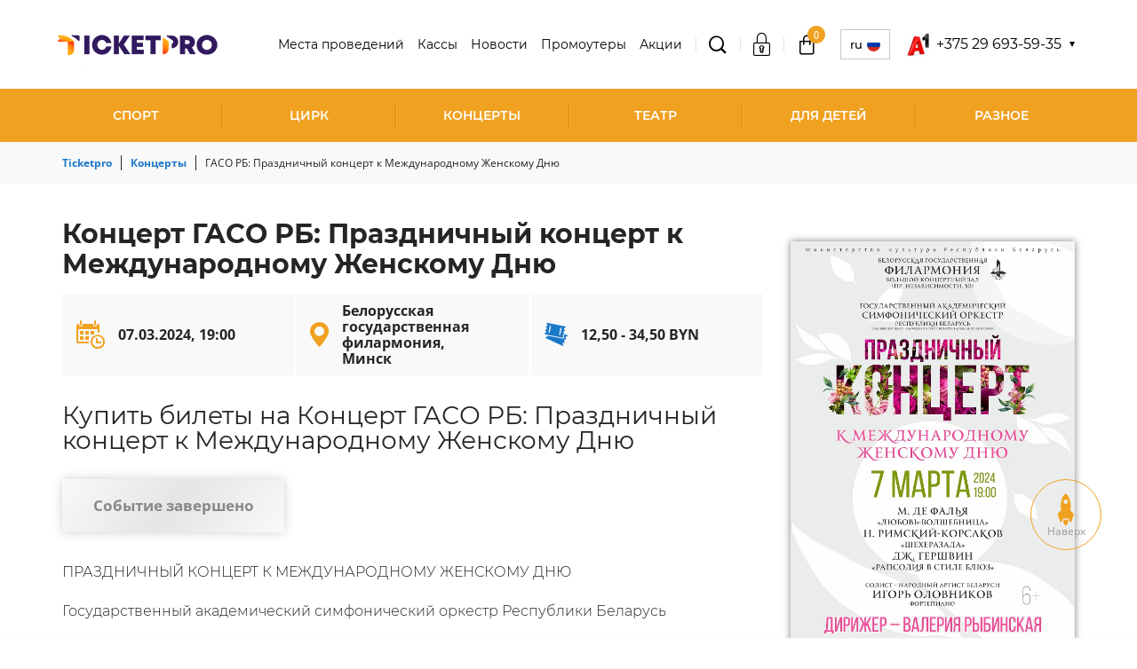

--- FILE ---
content_type: text/html; charset=UTF-8
request_url: https://www.ticketpro.by/bilety-na-koncert/gaso-rb-prazdnichnyj-koncert-k-mezhdunarodnomu-zhenskomu-dnyu-07-marta-2024/
body_size: 14235
content:
<!DOCTYPE html>
<html lang="ru-RU">

<head>
    <!-- Google tag (gtag.js) -->
    <script async src="https://www.googletagmanager.com/gtag/js?id=G-BGQDKLJQGW"></script>
    <script>
        window.dataLayer = window.dataLayer || [];
        function gtag() { dataLayer.push(arguments); }
        gtag('js', new Date());

        gtag('config', 'G-BGQDKLJQGW');
    </script>
    <meta charset="UTF-8">
    <meta http-equiv="X-UA-Compatible" content="IE=edge">
    <meta name="viewport" content="width=device-width, initial-scale=1, maximum-scale=1, user-scalable=no" />
    <meta name="csrf-param" content="_csrf-frontend">
<meta name="csrf-token" content="8akQo5-H5rej6v6w3z0IkfHV-eKI-dWmg8609zDAiNmiwmD5-e2hhNmLqeOORGnZpp6Pm9qxjd_6kdW2VavSiQ==">
    <title>Концерт ГАСО РБ: Праздничный концерт к Международному Женскому Дню - 7 Марта 2024 Минск </title>
    <meta name="format-detection" content="telephone=no">
    <meta name="theme-color" content="#fff">
    <link rel="shortcut icon" href="/favicon.ico" type="image/x-icon">
    <link rel="icon" href="/favicon.ico" type="image/x-icon">
    
        <meta property="og:title" content="Концерт ГАСО РБ: Праздничный концерт к Международному Женскому Дню - 7 Марта 2024 Минск ">
<meta property="og:description" content="Купить билет на концерт ГАСО РБ: Праздничный концерт к Международному Женскому Дню">
<meta property="og:locale" content="ru-RU">
<meta property="og:image" content="https://www.ticketpro.by//build/img/logo.svg">
<meta property="og:type" content="article">
<meta property="og:url" content="https://www.ticketpro.by/bilety-na-koncert/gaso-rb-prazdnichnyj-koncert-k-mezhdunarodnomu-zhenskomu-dnyu-07-marta-2024/">
<meta property="og:site_name" content="TicketPro">
<meta name="description" content="Купить билет на концерт ГАСО РБ: Праздничный концерт к Международному Женскому Дню">
<meta name="robots" content="noindex, nofollow">
<link href="https://www.ticketpro.by/bilety-na-koncert/gaso-rb-prazdnichnyj-koncert-k-mezhdunarodnomu-zhenskomu-dnyu-07-marta-2024/" rel="canonical">
<link href="/build/css/libs.css?v=1746699016" rel="stylesheet">
<link href="/build/css/fonts/Montserrat.css?v=1745397881" rel="stylesheet">
<link href="/build/css/style.css?v=1746699016" rel="stylesheet">
<link href="/css/back.css?v=1744973093" rel="stylesheet"></head>

<body >

    
    <div class="hidden-block"></div>

    <div class="wrapper">

        
<header class="header">
    <div class="container">
        <div class="header__content">
            <div class="header__left">
                <div class="header__logo">
                    <a href="/">
                        <img src="/build/img/logo.png" alt="">                    </a>
                </div>
            </div>
            <div class="header__right">
                <div class="header__right-menu" data-toggle="top-menu">
                    <ul>
                                                    <li>
                                <a class="" href="/koncertnye-ploshhadki/" rel="">Места проведений</a>                            </li>
                                                    <li>
                                <a class="" href="/biletnye-kassy/" rel="">Кассы</a>                            </li>
                                                    <li>
                                <a class="" href="/novosti/" rel="">Новости</a>                            </li>
                                                    <li>
                                <a class="" href="/organizatoram/" rel="">Промоутеры</a>                            </li>
                                                    <li>
                                <a class="" href="/akcii/" rel="">Акции</a>                            </li>
                                            </ul>
                    <div class="menu-close js-menu-close" data-toggle="top-menu"></div>
                </div>
                <div class="header__search">
                    <div class="header__search-box">
                        <div class="header__search-title js-search-toggle" data-toggle="search-toggle">
                            <span class="icon icon-glass-icon"></span>
                        </div>
                        <div class="header__search-mobile">
                            <a href="/rasshirennyj-poisk/"><span class="icon icon-glass-icon"></span></a>                        </div>
                    </div>
                    <div class="header__search-modal" data-toggle="search-toggle">
                        <div class="search">
                            <form id="w0" action="/rasshirennyj-poisk/" method="GET">                            <div class="search-group">
                                <span class="header__search-close js-search-close"></span>
                                <input type="text" name="event_or_artist" value="" placeholder="Поиск события" data-elastic_url="/site/elastic-search/" autocomplete="off">                                <button type="submit" class="">ИСКАТЬ</button>                            </div>
                            </form>                        </div>
                    </div>
                </div>

                <div class="header__login">
                    <div class="header__login-box">
                                                    <div class="header__login-enter js-header__login-enter" data-toggle="login">
                                <div class="header__login-title">
                                    <a href="/auth/login/"><span class="icon icon-padlock"></span></a>                                </div>
                            </div>
                                            </div>
                </div>

                
<div class="header__cart">
    <div class="header__cart-box">
        <div class="header__cart-title">
            <a href="/korzina/"><span class='icon icon-bag'><span class='header__cart-count'>0</span></span></a>        </div>
    </div>
</div>

                
<div class="lang js-lang__box-title" data-toggle="lang-toggle">
    <div class="lang__box">
        <div class="lang__box-title">
            RU            <span class="lang__box-flag">
                <img src="/build/img/flag-ru.png" alt="">            </span>
        </div>
    </div>
    <div class="lang__modal" data-toggle="lang-toggle">
        <ul>
                                                            <li>
                    <a href="https://www.en.ticketpro.by/bilety-na-koncert/gaso-rb-festive-concert-for-international-womens-day-07-march-2024/" rel="nofollow">EN<span><img src="/build/img/flag-en.png" alt=""></span></a>                </li>
                    </ul>
    </div>
</div>

                
                    <div class="header__phone js-header__phone-box" data-toggle="header-phone">
                        <div class="header__phone-box">
                            <img src="/storage/img/build/phone-icons/i-red.png" alt="">                            <div class="header__phone-title"> +375 29 693-59-35</div>
                        </div>
                        <div class="header__phone-modal" data-toggle="header-phone">
                            <ul>
                                                                    <li>
                                        <a href="tel:+375 29 693-59-35">
                                            <img src="/storage/img/build/phone-icons/i-red.png" alt="">                                            +375 29 693-59-35</a>
                                    </li>
                                                            </ul>
                        </div>
                    </div>
                
                <div class="header__menu-toggle">
                    <div class="menu-toggle js-menu-toggle" data-toggle="top-menu">
                        <span></span>
                    </div>
                </div>
            </div>
        </div>

        
<div class="header__menu">
    <div class="category-toggle js-category-toggle" data-toggle="category-toggle">
        Категории мероприятий    </div>
    <ul class="top-menu" data-toggle="category-toggle">
                    <li class="small-submenu">
                <a class="" href="/bilety-na-sportivnye-meropriyatiya/">Спорт</a>                                <div class="top-menu-arr js-submenu-toggle" data-toggle="submenu-sport">
                    <span class="icon icon-arrow-right"></span>
                </div>
                <div class="top-submenu" data-toggle="submenu-sport">
                    <div class="top-submenu__inner">
                        <div class="top-submenu__list js-scrollbar">
                            <ul>
                                                                    <li>
                                        <a href="/bilety-na-sportivnye-meropriyatiya/bilety-na-xokkej/">Хоккей</a>                                    </li>
                                                                    <li>
                                        <a href="/bilety-na-sportivnye-meropriyatiya/bilety-na-futbol/">Футбол</a>                                    </li>
                                                                    <li>
                                        <a href="/bilety-na-sportivnye-meropriyatiya/bilety-na-tennis/">Теннис</a>                                    </li>
                                                                    <li>
                                        <a href="/bilety-na-sportivnye-meropriyatiya/bilety-na-basketbol/">Баскетбол</a>                                    </li>
                                                                    <li>
                                        <a href="/bilety-na-sportivnye-meropriyatiya/bilety-na-volejbol/">Волейбол</a>                                    </li>
                                                                    <li>
                                        <a href="/bilety-na-sportivnye-meropriyatiya/avtosport/">Автоспорт</a>                                    </li>
                                                                    <li>
                                        <a href="/bilety-na-sportivnye-meropriyatiya/bilety-na-gandbol/">Гандбол</a>                                    </li>
                                                                    <li>
                                        <a href="/bilety-na-sportivnye-meropriyatiya/bilety-na-edinoborstva/">Боевые единоборства</a>                                    </li>
                                                                    <li>
                                        <a href="/bilety-na-sportivnye-meropriyatiya/bilety-na-biatlon/">Биатлон</a>                                    </li>
                                                            </ul>
                        </div>
                                            </div>
                </div>
                            </li>
                    <li class="">
                <a class="" href="/bilety-na-shou/cirk/">Цирк</a>                            </li>
                    <li class="small-submenu">
                <a class="" href="/bilety-na-koncert/">Концерты</a>                                <div class="top-menu-arr js-submenu-toggle" data-toggle="submenu-sport">
                    <span class="icon icon-arrow-right"></span>
                </div>
                <div class="top-submenu" data-toggle="submenu-sport">
                    <div class="top-submenu__inner">
                        <div class="top-submenu__list js-scrollbar">
                            <ul>
                                                                    <li>
                                        <a href="/bilety-na-koncert/rep/">Рэп</a>                                    </li>
                                                                    <li>
                                        <a href="/bilety-na-koncert/pop/">Поп</a>                                    </li>
                                                                    <li>
                                        <a href="/bilety-na-koncert/narodnaya/">Народная</a>                                    </li>
                                                                    <li>
                                        <a href="/bilety-na-koncert/dzhaz/">Джаз</a>                                    </li>
                                                                    <li>
                                        <a href="/bilety-na-koncert/klassika/">Классика</a>                                    </li>
                                                                    <li>
                                        <a href="/bilety-na-koncert/shanson/">Шансон</a>                                    </li>
                                                                    <li>
                                        <a href="/bilety-na-koncert/rok/">Рок</a>                                    </li>
                                                                    <li>
                                        <a href="/bilety-na-koncert/orkestr/">Оркестр</a>                                    </li>
                                                            </ul>
                        </div>
                                            </div>
                </div>
                            </li>
                    <li class="small-submenu">
                <a class="" href="/bilety-v-teatr/">Театр</a>                                <div class="top-menu-arr js-submenu-toggle" data-toggle="submenu-sport">
                    <span class="icon icon-arrow-right"></span>
                </div>
                <div class="top-submenu" data-toggle="submenu-sport">
                    <div class="top-submenu__inner">
                        <div class="top-submenu__list js-scrollbar">
                            <ul>
                                                                    <li>
                                        <a href="/bilety-v-teatr/gastroli/">Гастроли</a>                                    </li>
                                                                    <li>
                                        <a href="/bilety-v-teatr/drama/">Драма</a>                                    </li>
                                                                    <li>
                                        <a href="/bilety-v-teatr/komediya/">Комедия</a>                                    </li>
                                                                    <li>
                                        <a href="/bilety-v-teatr/tanec-balet/">Балет</a>                                    </li>
                                                                    <li>
                                        <a href="/bilety-v-teatr/opera/">Опера</a>                                    </li>
                                                                    <li>
                                        <a href="/bilety-v-teatr/myuzikl/">Мюзикл</a>                                    </li>
                                                                    <li>
                                        <a href="/bilety-v-teatr/kukolnyj/">Кукольный</a>                                    </li>
                                                                    <li>
                                        <a href="/bilety-v-teatr/detskie/">Детские спектакли</a>                                    </li>
                                                            </ul>
                        </div>
                                            </div>
                </div>
                            </li>
                    <li class="small-submenu">
                <a class="" href="/detskie-meropriyatiya/">Для детей</a>                                <div class="top-menu-arr js-submenu-toggle" data-toggle="submenu-sport">
                    <span class="icon icon-arrow-right"></span>
                </div>
                <div class="top-submenu" data-toggle="submenu-sport">
                    <div class="top-submenu__inner">
                        <div class="top-submenu__list js-scrollbar">
                            <ul>
                                                                    <li>
                                        <a href="/bilety-v-teatr/detskie/">Детские спектакли</a>                                    </li>
                                                                    <li>
                                        <a href="/bilety-na-shou/cirk/">Цирк</a>                                    </li>
                                                                    <li>
                                        <a href="/raznoe/bilety-v-delfinarij/">Дельфинарий</a>                                    </li>
                                                                    <li>
                                        <a href="/raznoe/bilety-v-zoopark/">Зоопарк</a>                                    </li>
                                                            </ul>
                        </div>
                                            </div>
                </div>
                            </li>
                    <li class="small-submenu">
                <a class="" href="/raznoe/">Разное</a>                                <div class="top-menu-arr js-submenu-toggle" data-toggle="submenu-sport">
                    <span class="icon icon-arrow-right"></span>
                </div>
                <div class="top-submenu" data-toggle="submenu-sport">
                    <div class="top-submenu__inner">
                        <div class="top-submenu__list js-scrollbar">
                            <ul>
                                                                    <li>
                                        <a href="/bilety-na-shou/kvn/">КВН</a>                                    </li>
                                                                    <li>
                                        <a href="/bilety-na-shou/yumor/">Юмор</a>                                    </li>
                                                                    <li>
                                        <a href="/bilety-na-shou/">Шоу</a>                                    </li>
                                                                    <li>
                                        <a href="/bilety-na-shou/cirk/">Цирк</a>                                    </li>
                                                                    <li>
                                        <a href="/raznoe/bilety-v-zoopark/">Зоопарк</a>                                    </li>
                                                                    <li>
                                        <a href="/raznoe/bilety-v-delfinarij/">Дельфинарий</a>                                    </li>
                                                                    <li>
                                        <a href="/raznoe/bilety-na-vystavki-i-muzei/">Выставки, Музеи</a>                                    </li>
                                                                    <li>
                                        <a href="/obuchenie/">Обучение</a>                                    </li>
                                                                    <li>
                                        <a href="/raznoe/bilety-na-treningi/">Тренинги</a>                                    </li>
                                                                    <li>
                                        <a href="/raznoe/bilety-na-seminary/">Семинары</a>                                    </li>
                                                                    <li>
                                        <a href="/raznoe/kino/">Кино</a>                                    </li>
                                                            </ul>
                        </div>
                                            </div>
                </div>
                            </li>
            </ul>
</div>

    </div>
</header>

        <main class="main">
            
<!-- Разметка JSON-LD, созданная Мастером разметки структурированных данных Google. -->
<script type="application/ld+json">
    {
        "@context": "http://schema.org",
        "@type": "Event",
        "url": "https://www.ticketpro.by/bilety-na-koncert/gaso-rb-prazdnichnyj-koncert-k-mezhdunarodnomu-zhenskomu-dnyu-07-marta-2024/",
        "name": "ГАСО РБ: Праздничный концерт к Международному Женскому Дню",
        "startDate": "2024-03-07T19:00:00+0300",
        "endDate" : "2024-03-07",
                "location": {
            "@type": "Place",
            "name": "Белорусская государственная филармония",
            "address": {
                "@type": "PostalAddress",
                "streetAddress": "Белорусская государственная филармония, Минск",
                "addressLocality": "Минск",
                "addressRegion": "Минская обл.",
                "addressCountry": "Республика Беларусь"
            }
        },
                        "image": ["https://www.ticketpro.by/storage/img/uploads/event/65b11189c55bb.jpg"],
                        "description": " ПРАЗДНИЧНЫЙ КОНЦЕРТ К МЕЖДУНАРОДНОМУ ЖЕНСКОМУ ДНЮГосударственный академический симфонический оркестр Республики БеларусьГлавный  дирижёр – народный артист Беларуси Александр Анисимов Солист – народный артист Беларуси Игорь Оловников (фортепиано)Дирижёр – Валерия Рыбинская",
                "offers": {
            "@type": "AggregateOffer",
            "availability": "http://schema.org/InStock",
            "price": "12.50",
            "lowPrice": "12.50",
            "highPrice": "34.50",
            "priceCurrency" : "BYN",
            "url": "https://www.ticketpro.by/bilety-na-koncert/gaso-rb-prazdnichnyj-koncert-k-mezhdunarodnomu-zhenskomu-dnyu-07-marta-2024/",
            "validFrom":"2024-01-23T18:26:33+0300"
        }
    }



</script>

<main class="main">
    <div class="container">

        <div class="breadcrumbs">
    <ul class="breadcrumbs__list list-unstyled" itemscope itemtype="http://schema.org/BreadcrumbList"><li class="breadcrumbs__item" itemprop="itemListElement" itemscope itemtype="http://schema.org/ListItem">
								<a class="breadcrumbs__link" href="/" itemprop="item"><span class="breadcrumbs__name" itemprop="name">Ticketpro</span></a>
								<meta itemprop="position" content="1" />
							</li><li class="breadcrumbs__item" itemprop="itemListElement" itemscope itemtype="http://schema.org/ListItem">
								<a class="breadcrumbs__link" href="/bilety-na-koncert/" itemprop="item"><span class="breadcrumbs__name" itemprop="name">Концерты</span></a>
								<meta itemprop="position" content="2" />
							</li><li class="breadcrumbs__item"><span class="breadcrumbs__name">ГАСО РБ: Праздничный концерт к Международному Женскому Дню</span></li></ul></div>

        <div class="content poster-hidden">
            <div class="content__inner">
                <div class="content__left">

                    <div class="title">
                        <h1>
                            Концерт ГАСО РБ: Праздничный концерт к Международному Женскому Дню                        </h1>
                                            </div>

                    <div class="content-poster">
                        <img src="/storage/img/uploads/event/65b11189c55bb.jpg" alt="">
                    </div>

                    
                    <div class="content__panel">

                        <div class="content__panel-box content__event-date">
                            <span class="icon icon-calendar-with-a-clock-time-tools"></span>
                            <span class="content__panel-title">
                                07.03.2024, 19:00                            </span>
                        </div>

                        <div class="content__panel-box content__event-place">
                            <span class="icon icon-placeholder-filled-point"></span>
                            <span class="content__panel-title">
                                <a href="/koncertnye-ploshhadki/belorusskaja-gosudarstvennaya-filarmoniya/">Белорусская государственная филармония, Минск</a>                            </span>
                        </div>

                        <div class="content__panel-box content__event-price">
                            <span class="icon icon-park-tickets-couple"></span>
                            <span class="content__panel-title">
                                12,50 - 34,50 BYN                            </span>
                        </div>
                    </div>

                    <h2 class="content__subtitle">Купить билеты на Концерт ГАСО РБ: Праздничный концерт к Международному Женскому Дню</h2>
                    <div class="content__button">
                                                    <a href="#" class="btn btn-lg minus btn-false">
                                Событие завершено                            </a>
                                            </div>

                    <div class="content__text">
                        <p>ПРАЗДНИЧНЫЙ КОНЦЕРТ К МЕЖДУНАРОДНОМУ ЖЕНСКОМУ ДНЮ</p>

<p>Государственный академический симфонический оркестр Республики Беларусь</p>

<p>Главный&nbsp;&nbsp;дирижёр&nbsp;&ndash; народный артист Беларуси&nbsp;Александр Анисимов</p>

<p>&nbsp;Солист&nbsp;&ndash; народный артист Беларуси&nbsp;Игорь Оловников&nbsp;(фортепиано)</p>

<p>Дирижёр &ndash;&nbsp;Валерия Рыбинская</p>
                    </div>

                    
                                    </div>

                <div class="content__right">
                    <aside class="sidebar">
                        <div class="sidebar-event">
                            <div class="sidebar-event__head">
                                <img src="/storage/img/uploads/event/65b11189c55bb.jpg" alt="">                            </div>
                            <div class="sidebar-event__body">
                                                            </div>
                        </div>
                        <div class="sidebar-box">
                            <table>
                                <tr>
                                    <th style="text-align: left">
                                        <div class="sidebar-box__event-header">Мероприятие</div>
                                    </th>
                                    <td>
                                        <div class="sidebar-box__event-title">
                                            <p>ГАСО РБ: Праздничный концерт к Международному Женскому Дню</p>
                                        </div>
                                    </td>
                                </tr>
                                <tr>
                                    <th style="text-align: left">
                                        <div class="sidebar-box__event-header">Дата/Время</div>
                                    </th>
                                    <td>
                                        <div class="sidebar-box__event-date">
                                            <span>07.03.2024, 19:00</span>
                                        </div>
                                    </td>
                                </tr>
                                <tr>
                                    <th style="text-align: left">
                                        <div class="sidebar-box__event-header">Место нахождения</div>
                                    </th>
                                    <td>
                                        <div class="sidebar-box__event-venue">
                                            <p>Белорусская государственная филармония</p>
                                            <p></p>
                                            <p>Минск</p>
                                            <p>Минская обл.</p>
                                            <p>Республика Беларусь</p>
                                        </div>
                                    </td>
                                </tr>
                                <tr>
                                    <th style="text-align: left">
                                        <div class="sidebar-box__event-header">Цена</div>
                                    </th>
                                    <td>
                                        <div class="sidebar-box__event-price">
                                            <span>12,50 - 34,50 BYN</span>
                                        </div>
                                    </td>
                                </tr>
                                <tr>
                                    <td>
                                        <div class="sidebar-box__buy-button">
                                                                                    </div>
                                    </td>
                                </tr>
                            </table>

                                                            
<div class="sidebar-box__map">
        <div id="map" class="map" data-lat="53.91477" data-lan="27.584545"></div>
    <script src="https://api-maps.yandex.ru/2.1/?lang=ru_RU" type="text/javascript"></script>
    <script type="text/javascript">
        ymaps.ready(init);

        function init() {
            var latLng = [53.91477, 27.584545];
            var map = new ymaps.Map("map", {
                center: latLng,
                zoom: 12
            });
            map.behaviors.disable('scrollZoom');
            var image = '/build/img/marker.svg';
            var placemark = new ymaps.Placemark(latLng, {}, {
                iconLayout: 'default#image',
                iconImageHref: image
            });
            map.geoObjects.add(placemark);
        }
    </script>
    </div>
                                                    </div>
                                                    <div class="sidebar-box">
                                <div class="sidebar-box__title">
                                    Организатор мероприятий                                </div>
                                <div class="sidebar-box__text">
                                    <p>Белорусская гос. Трудового Красного Знамении Филармония</p>
                                </div>
                            </div>
                                                                        <div class="social_wrapper">
    <div class="sidebar-box__socials">

        <a href="http://www.facebook.com/sharer.php?u=https://www.ticketpro.by/bilety-na-koncert/gaso-rb-prazdnichnyj-koncert-k-mezhdunarodnomu-zhenskomu-dnyu-07-marta-2024/"
           class="socials-fb js-share"
           target="_blank"
           data-name='Facebook'
           rel="nofollow">
            <span class="icon icon-fb"></span>
        </a>

        <a href="https://vk.com/share.php?url=https://www.ticketpro.by/bilety-na-koncert/gaso-rb-prazdnichnyj-koncert-k-mezhdunarodnomu-zhenskomu-dnyu-07-marta-2024/"
           class="socials-vk js-share"
           target="_blank"
           data-name='VK'
           rel="nofollow">
            <span class="icon icon-vk"></span>
        </a>

        <a href="http://twitter.com/share?text=ГАСО РБ: Праздничный концерт к Международному Женскому Дню&url=https://www.ticketpro.by/bilety-na-koncert/gaso-rb-prazdnichnyj-koncert-k-mezhdunarodnomu-zhenskomu-dnyu-07-marta-2024/"
           class="socials-twitter js-share"
           target="_blank"
           data-name='Twitter'
           rel="nofollow">
            <span class="icon icon-twitter"></span>
        </a>

    </div>
</div>
                    </aside>
                </div>
            </div>

            
    <div class="title title-border">
        <h2>Предстоящие события</h2>
    </div>

<div class="event-other js-event-other">

                                <div class="event-box">
                        <!-- Разметка JSON-LD, созданная Мастером разметки структурированных данных Google. -->
<script type="application/ld+json">
    {
        "@context": "http://schema.org",
        "@type": "Event",
        "url": "https://www.ticketpro.by/bilety-na-koncert/skazki-zimnego-goroda-gosudarstvennyj-kamernyj-xor-respubliki-belarus-24-yanvarya-2026/",
        "name": "Сказки зимнего города: Государственный камерный хор Республики Беларусь",
        "startDate": "2026-01-24T19:00:00+0300",
        "endDate" : "2026-01-24",
                "location": {
            "@type": "Place",
            "name": "Белорусская государственная филармония",
            "address": {
                "@type": "PostalAddress",
                "streetAddress": "Белорусская государственная филармония, Минск",
                "addressLocality": "Минск",
                "addressRegion": "Минская обл.",
                "addressCountry": "Республика Беларусь"
            }
        },
                                "description": " «СКАЗКИ ЗИМНЕГО ГОРОДА – 2»заслуженный коллектив Республики БеларусьГосударственный камерный хор Республики БеларусьХудожественный руководитель и дирижёр – заслуженная артисткаРеспублики Беларусь Наталья МихайловаСолисты хора:	Дарьян Шахаб (гитара)	Никон Мазоль (скрипка)	Екатерина Мищанчук (скрипка)	Алеся Тарасенко (скрипка)	Елена Пранович (альт)	Елизавета Галушко (виолончель)	Мария Алькова (фортепиано)	Екатерина Ходонович (фортепиано)	Олег Гембицкий (фортепиано)	Варвара Царюк (клавесин)Возрастное ограничение: 6+.  Дети до 3 лет не допускаются на мероприятия с возрастным ограничением 6+. Дети от 3 до 5 лет, посещающие мероприятия в сопровождении взрослых, имеют право на бесплатный вход в зал без предоставления отдельного места. Возврат билетов производится в кассе Белгосфилармонии по адресу: г. Минск, пр. Независимости, 50. Телефон кассы: 8 (017) 396 16 17. Возврат билетов осуществляется до 22 января 2026 включительно по графику работы кассы: Пн - Вс с 10-00 до 20- 00 (обед с 14-00 до 15-00). Возврат производится в размере не менее 75 (семидесяти пяти) процентов от стоимости билета. Сервисный сбор билетного оператора не возвращается, т.к. услуга по продаже билетов считается оказанной.",
                "offers": {
            "@type": "AggregateOffer",
            "availability": "http://schema.org/InStock",
            "price": "34.50",
            "lowPrice": "34.50",
            "highPrice": "34.50",
            "priceCurrency" : "BYN",
            "url": "https://www.ticketpro.by/bilety-na-koncert/skazki-zimnego-goroda-gosudarstvennyj-kamernyj-xor-respubliki-belarus-24-yanvarya-2026/",
            "validFrom":"2025-12-23T11:30:12+0300"
        }
    }



</script><div class="event-box__head">
    <a href="/bilety-na-koncert/skazki-zimnego-goroda-gosudarstvennyj-kamernyj-xor-respubliki-belarus-24-yanvarya-2026/"
       data-pjax="0"
       class="event-box__img">
        <img src="/assets/thumbnails/71/719f8253da609742b77347627465b92a.png" alt="">    </a>
</div>

<div class="event-box__content">
    <div class="event-box__body">
        <div class="event-box__title">Сказки зимнего города: Государственный камерный хо...</div>
                    <div class="event-box__place">
                <span class="icon icon-placeholder-filled-point"></span>
                Минск, Белорусская государственная филармония            </div>
            </div>
    <div class="event-box__footer">
        <div class="event-box__info">
                            <div class="event-box__price">
                    <span class="icon icon-park-tickets-couple"></span>
                    <div class="event-box__price-box">
                        от                        <span>
                        34,50 BYN                    </span>
                    </div>
                </div>
                            <div class="event-box__date">
                    <span class="icon icon-calendar"></span>
                    <span>24.01.2026, 19:00</span>
                </div>
                                </div>
        <div class="event-box__button">
                        <a class="btn btn-pink" href="/kupit-bilet/43682/" tabindex="0"><span class="icon icon-park-tickets-couple"></span>Купить билет</a>        </div>
    </div>
</div>
<div class="event-box__category">
    <ul>
        
        
        
        
        
    </ul>
</div>
                </div>
                                                <div class="event-box">
                        <!-- Разметка JSON-LD, созданная Мастером разметки структурированных данных Google. -->
<script type="application/ld+json">
    {
        "@context": "http://schema.org",
        "@type": "Event",
        "url": "https://www.ticketpro.by/bilety-na-koncert/shedevry-mirovogo-organnogo-iskusstva-vladimir-korolevskij-rf-25-yanvarya-2026/",
        "name": "Шедевры мирового органного искусства»: Владимир Королевский (РФ)",
        "startDate": "2026-01-25T19:00:00+0300",
        "endDate" : "2026-01-25",
                "location": {
            "@type": "Place",
            "name": "Белорусская государственная филармония",
            "address": {
                "@type": "PostalAddress",
                "streetAddress": "Белорусская государственная филармония, Минск",
                "addressLocality": "Минск",
                "addressRegion": "Минская обл.",
                "addressCountry": "Республика Беларусь"
            }
        },
                                "description": " ХХ юбилейный сезонЦикл концертов «Шедевры мирового органного искусства»«МУЗЫКА ФРАНЦУЗСКИХ СОБОРОВ»лауреат международных конкурсовВладимир Королевский (Россия)Музыковед – кандидат искусствоведения Ольга СавицкаяІ отделениеЛуи Маршан (1669–1732) – Grand DialogueФрансуа Куперен (1668–1733) – «Глория» из «Торжественной мессы»“Et in terra pax” («И мир на земле людям доброй воли»); “Domine Deus, Rex coelestis” («Господи Боже, Царь небесный»); “Qui tollis peccata mundi” («Принявший на себя грехи мира»); “Amen”Клод Бальбатр (1724–1799) – Вариации на тему французской народной песниИоганн Себастьян Бах (1685–1750) – Прелюдия и фуга Ре мажор, BWV 532ІІ отделениеСезар Франк (1822– 1890) – Прелюдия, фуга, вариацияЛуи Вьерн (1870–1937) – Allegro (I часть) из Органной симфонии №2 ми минор, ор.20Шарль-Мари Видор (1844–1937) – Andante (ІІ часть) из Органной симфонии №9 до минор «Готической», ор.70– Allegro (I часть) из Органной симфонии №6 соль минор, ор. 42/2Возрастное ограничение: 6+. На вечерние культурно-зрелищные мероприятия дети до 3-х лет не допускаются.  На детские музыкальные спектакли и новогодние детские представления дети до 3-х лет допускаются бесплатно в сопровождении взрослых. Дети с 3-х лет допускаются только при наличии отдельного входного билета на культурно-зрелищные мероприятия и в сопровождении взрослых.Возврат билетов производится в кассе Белгосфилармонии по адресу: г. Минск, пр. Независимости, 50. Телефон кассы: 8 (017) 396 16 17. Возврат билетов осуществляется до 23 января 2026 включительно по графику работы кассы: Пн - Вс с 10-00 до 20- 00 (обед с 14-00 до 15-00). Возврат производится в размере не менее 75 (семидесяти пяти) процентов от стоимости билета. Сервисный сбор билетного оператора не возвращается, т.к. услуга по продаже билетов считается оказанной.",
                "offers": {
            "@type": "AggregateOffer",
            "availability": "http://schema.org/InStock",
            "price": "28.50",
            "lowPrice": "28.50",
            "highPrice": "34.50",
            "priceCurrency" : "BYN",
            "url": "https://www.ticketpro.by/bilety-na-koncert/shedevry-mirovogo-organnogo-iskusstva-vladimir-korolevskij-rf-25-yanvarya-2026/",
            "validFrom":"2025-12-30T16:30:10+0300"
        }
    }



</script><div class="event-box__head">
    <a href="/bilety-na-koncert/shedevry-mirovogo-organnogo-iskusstva-vladimir-korolevskij-rf-25-yanvarya-2026/"
       data-pjax="0"
       class="event-box__img">
        <img src="/assets/thumbnails/03/035a5618ee04a959b77cf80d5ea675ed.png" alt="">    </a>
</div>

<div class="event-box__content">
    <div class="event-box__body">
        <div class="event-box__title">Шедевры мирового органного искусства»: Владимир Ко...</div>
                    <div class="event-box__place">
                <span class="icon icon-placeholder-filled-point"></span>
                Минск, Белорусская государственная филармония            </div>
            </div>
    <div class="event-box__footer">
        <div class="event-box__info">
                            <div class="event-box__price">
                    <span class="icon icon-park-tickets-couple"></span>
                    <div class="event-box__price-box">
                        от                        <span>
                        28,50 BYN                    </span>
                    </div>
                </div>
                            <div class="event-box__date">
                    <span class="icon icon-calendar"></span>
                    <span>25.01.2026, 19:00</span>
                </div>
                                </div>
        <div class="event-box__button">
                        <a class="btn btn-pink" href="/kupit-bilet/43779/" tabindex="0"><span class="icon icon-park-tickets-couple"></span>Купить билет</a>        </div>
    </div>
</div>
<div class="event-box__category">
    <ul>
        
        
        
        
        
    </ul>
</div>
                </div>
                                                <div class="event-box">
                        <!-- Разметка JSON-LD, созданная Мастером разметки структурированных данных Google. -->
<script type="application/ld+json">
    {
        "@context": "http://schema.org",
        "@type": "Event",
        "url": "https://www.ticketpro.by/bilety-na-koncert/pesni-vladimira-vysockogo-s-orkestrom-aleksandr-ustyugov-25-yanvarya-2026/",
        "name": "Песни Владимира Высоцкого с оркестром: Александр Устюгов",
        "startDate": "2026-01-25T19:00:00+0300",
        "endDate" : "2026-01-25",
                "location": {
            "@type": "Place",
            "name": "Белорусская государственная филармония",
            "address": {
                "@type": "PostalAddress",
                "streetAddress": "Белорусская государственная филармония, Минск",
                "addressLocality": "Минск",
                "addressRegion": "Минская обл.",
                "addressCountry": "Республика Беларусь"
            }
        },
                                "description": " Концерт &quot;Песни Владимира Высоцкого с оркестром: Александр Устюгов&quot;, запланированный к проведению 25.01.2026 года в 19:00, ОТМЕНЕН.Возврат билетов производится в кассе Белгосфилармонии по адресу: г. Минск, пр. Независимости, 50. Телефон кассы: 8 (017) 396 16 17. Возврат билетов осуществляется до планируемой даты мероприятия и в течение 3 (трех) календарных дней после него по графику работы кассы: Пн - Вс с 10-00 до 20- 00 (обед с 14-00 до 15-00), телефон кассы: 8 (017) 396 16 17. Возврат производится в размере 100 процентов от стоимости билета. Сервисный сбор билетного оператора не возвращается, т.к. услуга по продаже билетов считается оказанной.",
                "offers": {
            "@type": "AggregateOffer",
            "availability": "http://schema.org/InStock",
            "price": "85.00",
            "lowPrice": "85.00",
            "highPrice": "155.50",
            "priceCurrency" : "BYN",
            "url": "https://www.ticketpro.by/bilety-na-koncert/pesni-vladimira-vysockogo-s-orkestrom-aleksandr-ustyugov-25-yanvarya-2026/",
            "validFrom":"2025-07-01T11:32:23+0300"
        }
    }



</script><div class="event-box__head">
    <a href="/bilety-na-koncert/pesni-vladimira-vysockogo-s-orkestrom-aleksandr-ustyugov-25-yanvarya-2026/"
       data-pjax="0"
       class="event-box__img">
        <img src="/assets/thumbnails/90/90cdda7ae0f418231fb24bee8986e07b.png" alt="">    </a>
</div>

<div class="event-box__content">
    <div class="event-box__body">
        <div class="event-box__title">Песни Владимира Высоцкого с оркестром: Александр У...</div>
                    <div class="event-box__place">
                <span class="icon icon-placeholder-filled-point"></span>
                Минск, Белорусская государственная филармония            </div>
            </div>
    <div class="event-box__footer">
        <div class="event-box__info">
                            <div class="event-box__price">
                    <span class="icon icon-park-tickets-couple"></span>
                    <div class="event-box__price-box">
                        от                        <span>
                        85,00 BYN                    </span>
                    </div>
                </div>
                            <div class="event-box__date">
                    <span class="icon icon-calendar"></span>
                    <span>25.01.2026, 19:00</span>
                </div>
                                </div>
        <div class="event-box__button">
                        <a class="btn btn-pink disabled" tabindex="0">Отменен</a>        </div>
    </div>
</div>
<div class="event-box__category">
    <ul>
        
                    <li class="event-box__category-cancel"><span class="icon icon icon-prohibition"></span></li>
        
        
                    <li class="event-box__category-stopped"><span class="icon icon-exclamation"></span></li>
        
        
    </ul>
</div>
                </div>
                                                <div class="event-box">
                        <!-- Разметка JSON-LD, созданная Мастером разметки структурированных данных Google. -->
<script type="application/ld+json">
    {
        "@context": "http://schema.org",
        "@type": "Event",
        "url": "https://www.ticketpro.by/bilety-na-koncert/iz-temnoty-k-svetu-gosudarstvennyj-kamernyj-orkestr-27-yanvarya-2026/",
        "name": "Из темноты к свету: Государственный камерный оркестр",
        "startDate": "2026-01-27T19:00:00+0300",
        "endDate" : "2026-01-27",
                "location": {
            "@type": "Place",
            "name": "Белорусская государственная филармония",
            "address": {
                "@type": "PostalAddress",
                "streetAddress": "Белорусская государственная филармония, Минск",
                "addressLocality": "Минск",
                "addressRegion": "Минская обл.",
                "addressCountry": "Республика Беларусь"
            }
        },
                                "description": " Памяти жертв Холокоста«ИЗ ТЕМНОТЫ К СВЕТУ»заслуженный коллектив Республики Беларусь Государственный камерный оркестр Республики БеларусьГлавный дирижёр – заслуженный артист Российской Федерации Евгений БушковСолисты – Кирилл Телепнёв (кларнет)Кристиан Гербер (бандонеон, Германия)Мартин Палмери (фортепиано, Аргентина)Студенческий хор Белорусской государственной академии музыкиХудожественный руководитель – Инесса БодякоДирижёр – Евгений БушковВозрастное ограничение: 6+. На вечерние культурно-зрелищные мероприятия дети до 3-х лет не допускаются.  На детские музыкальные спектакли и новогодние детские представления дети до 3-х лет допускаются бесплатно в сопровождении взрослых. Дети с 3-х лет допускаются только при наличии отдельного входного билета на культурно-зрелищные мероприятия и в сопровождении взрослых.Возврат билетов производится в кассе Белгосфилармонии по адресу: г. Минск, пр. Независимости, 50. Телефон кассы: 8 (017) 396 16 17. Возврат билетов осуществляется до 25 января 2026 включительно по графику работы кассы: Пн - Вс с 10-00 до 20- 00 (обед с 14-00 до 15-00). Возврат производится в размере не менее 75 (семидесяти пяти) процентов от стоимости билета. Сервисный сбор билетного оператора не возвращается, т.к. услуга по продаже билетов считается оказанной.",
                "offers": {
            "@type": "AggregateOffer",
            "availability": "http://schema.org/InStock",
            "price": "44.50",
            "lowPrice": "44.50",
            "highPrice": "55.00",
            "priceCurrency" : "BYN",
            "url": "https://www.ticketpro.by/bilety-na-koncert/iz-temnoty-k-svetu-gosudarstvennyj-kamernyj-orkestr-27-yanvarya-2026/",
            "validFrom":"2025-12-23T11:30:13+0300"
        }
    }



</script><div class="event-box__head">
    <a href="/bilety-na-koncert/iz-temnoty-k-svetu-gosudarstvennyj-kamernyj-orkestr-27-yanvarya-2026/"
       data-pjax="0"
       class="event-box__img">
        <img src="/assets/thumbnails/ad/ad90c9e9a37d1e9e9106fb19ff899f6d.png" alt="">    </a>
</div>

<div class="event-box__content">
    <div class="event-box__body">
        <div class="event-box__title">Из темноты к свету: Государственный камерный оркес...</div>
                    <div class="event-box__place">
                <span class="icon icon-placeholder-filled-point"></span>
                Минск, Белорусская государственная филармония            </div>
            </div>
    <div class="event-box__footer">
        <div class="event-box__info">
                            <div class="event-box__price">
                    <span class="icon icon-park-tickets-couple"></span>
                    <div class="event-box__price-box">
                        от                        <span>
                        44,50 BYN                    </span>
                    </div>
                </div>
                            <div class="event-box__date">
                    <span class="icon icon-calendar"></span>
                    <span>27.01.2026, 19:00</span>
                </div>
                                </div>
        <div class="event-box__button">
                        <a class="btn btn-pink" href="/kupit-bilet/43683/" tabindex="0"><span class="icon icon-park-tickets-couple"></span>Купить билет</a>        </div>
    </div>
</div>
<div class="event-box__category">
    <ul>
        
        
        
        
        
    </ul>
</div>
                </div>
                                                <div class="event-box">
                        <!-- Разметка JSON-LD, созданная Мастером разметки структурированных данных Google. -->
<script type="application/ld+json">
    {
        "@context": "http://schema.org",
        "@type": "Event",
        "url": "https://www.ticketpro.by/bilety-na-koncert/deti-poyut-dzhaz-28-yanvarya-2026/",
        "name": "Дети поют джаз",
        "startDate": "2026-01-28T19:00:00+0300",
        "endDate" : "2026-01-28",
                "location": {
            "@type": "Place",
            "name": "Белорусская государственная филармония",
            "address": {
                "@type": "PostalAddress",
                "streetAddress": "Белорусская государственная филармония, Минск",
                "addressLocality": "Минск",
                "addressRegion": "Минская обл.",
                "addressCountry": "Республика Беларусь"
            }
        },
                                "description": " «ДЕТИ ПОЮТ ДЖАЗ»Музыкальная школа «Артвокал»Национальный академический народный оркестр Республики Беларусь им. И.И.ЖиновичаГлавный дирижёр – заслуженный артист Республики БеларусьАлександр КремкоВозрастное ограничение: 6+.  На вечерние культурно-зрелищные мероприятия дети до 3-х лет не допускаются.  На детские музыкальные спектакли и новогодние детские представления дети до 3-х лет допускаются бесплатно в сопровождении взрослых. Дети с 3-х лет допускаются только при наличии отдельного входного билета на культурно-зрелищные мероприятия и в сопровождении взрослых.Возврат билетов производится в кассе Белгосфилармонии по адресу: г. Минск, пр. Независимости, 50. Телефон кассы: 8 (017) 396 16 17. Возврат билетов осуществляется до 26 января 2026 включительно по графику работы кассы: Пн - Вс с 10-00 до 20- 00 (обед с 14-00 до 15-00). Возврат производится в размере не менее 75 (семидесяти пяти) процентов от стоимости билета. Сервисный сбор билетного оператора не возвращается, т.к. услуга по продаже билетов считается оказанной.",
                "offers": {
            "@type": "AggregateOffer",
            "availability": "http://schema.org/InStock",
            "price": "28.50",
            "lowPrice": "28.50",
            "highPrice": "49.50",
            "priceCurrency" : "BYN",
            "url": "https://www.ticketpro.by/bilety-na-koncert/deti-poyut-dzhaz-28-yanvarya-2026/",
            "validFrom":"2025-11-04T17:00:17+0300"
        }
    }



</script><div class="event-box__head">
    <a href="/bilety-na-koncert/deti-poyut-dzhaz-28-yanvarya-2026/"
       data-pjax="0"
       class="event-box__img">
        <img src="/assets/thumbnails/27/273971c31940375e109ed9d78212b851.png" alt="">    </a>
</div>

<div class="event-box__content">
    <div class="event-box__body">
        <div class="event-box__title">Дети поют джаз</div>
                    <div class="event-box__place">
                <span class="icon icon-placeholder-filled-point"></span>
                Минск, Белорусская государственная филармония            </div>
            </div>
    <div class="event-box__footer">
        <div class="event-box__info">
                            <div class="event-box__price">
                    <span class="icon icon-park-tickets-couple"></span>
                    <div class="event-box__price-box">
                        от                        <span>
                        28,50 BYN                    </span>
                    </div>
                </div>
                            <div class="event-box__date">
                    <span class="icon icon-calendar"></span>
                    <span>28.01.2026, 19:00</span>
                </div>
                                </div>
        <div class="event-box__button">
                        <a class="btn btn-pink" href="/kupit-bilet/42275/" tabindex="0"><span class="icon icon-park-tickets-couple"></span>Купить билет</a>        </div>
    </div>
</div>
<div class="event-box__category">
    <ul>
        
        
        
        
        
    </ul>
</div>
                </div>
                    </div>

        </div>
    </div>
</main>

<input type="hidden" id="g_apikey" value="">
<input type="hidden" id="g_client_id" value="177528391780-3aq7c9ua4205mfbivfcgkvb5c8kfr9to.apps.googleusercontent.com">
        </main>

        
<div class="footer_placeholder"></div>
<footer class="footer">
    <div class="container">
        <div class="footer__content">
            <div class="footer__top">
                <div class="logo footer__logo">
                    <img src="/img/ATR_Olympic_clr_ENG.png" alt="">                    <img src="/img/Visa2_IOC_h_fc_lg.png" alt="">                </div>
                <div class="footer__menu">
                    <div class="footer-title js-footer-title" data-toggle="footer-menu">Меню</div>
                                            <div class="footer__box" data-toggle="footer-menu">
                            <ul>
                                                                    <li>
                                        <a href="/o-nas/">О нас</a>                                    </li>
                                                                    <li>
                                        <a href="/podarochnyj-sertifikat/">Подарочные сертификаты для корпоративных клиентов</a>                                    </li>
                                                                    <li>
                                        <a href="/informaciya-dlya-klientov/">Информация для клиентов</a>                                    </li>
                                                                    <li>
                                        <a href="/usloviya-ispolzovaniya/">Условия использования</a>                                    </li>
                                                                    <li>
                                        <a href="/elektronnyj-bilet-e-ticket/">Электронный билет (E-Ticket)</a>                                    </li>
                                                                    <li>
                                        <a href="/polozhenie-o-podarochnyx-sertifikatax-ooo-tiketpro/">Положение о подарочных сертификатах ООО «Тикетпро»</a>                                    </li>
                                                                    <li>
                                        <a href="/sroki-vozvrata-biletov-i-razmer-denezhnoj-kompensacii/">Сроки возврата билетов и размер денежной компенсации</a>                                    </li>
                                                                    <li>
                                        <a href="/bannery-i-logotipy-tiketpro/">Баннеры и логотипы Тикетпро</a>                                    </li>
                                                                    <li>
                                        <a href="/politika-konfidencialnosti/">Политика конфиденциальности</a>                                    </li>
                                                                    <li>
                                        <a href="/oplata-bankovskoj-kartoj/">Оплата банковской картой</a>                                    </li>
                                                                    <li>
                                        <a href="/informaciya-dlya-organizatorov/">Информация для организаторов</a>                                    </li>
                                                                    <li>
                                        <a href="/otmeny-meropriyatij/">Отмены мероприятий</a>                                    </li>
                                                                    <li>
                                        <a href="/publichnaya-oferta-na-realizaciyu-biletov-dlya-yuridicheskix-lic/">Публичная оферта на реализацию билетов для юридических лиц</a>                                    </li>
                                                                <li>
                                    <a href="/kontakty/">Контакты</a>                                </li>
                            </ul>
                        </div>
                                    </div>
            </div>
            <div class="footer__middle">
                                    <div class="footer__payment">
                        <div class="footer-title js-footer-title"
                             data-toggle="footer-payment">СПОСОБЫ ОПЛАТЫ</div>
                        <div class="footer__box" data-toggle="footer-payment">
                            <div class="payment">
                                                                    <div class="payment__box">
                                        <img src="/storage/img/build/payment-icons/logo_raschet.png" alt="">                                    </div>
                                                                    <div class="payment__box">
                                        <img src="/storage/img/build/payment-icons/logo_iPay.png" alt="">                                    </div>
                                                                    <div class="payment__box">
                                        <img src="/storage/img/build/payment-icons/Visa_logo_.png" alt="">                                    </div>
                                                                    <div class="payment__box">
                                        <img src="/storage/img/build/payment-icons/bepaid.jpg" alt="">                                    </div>
                                                                    <div class="payment__box">
                                        <img src="/storage/img/build/payment-icons/MasterCard-logo-png.jpg" alt="">                                    </div>
                                                                    <div class="payment__box">
                                        <img src="/storage/img/build/payment-icons/maestro.png" alt="">                                    </div>
                                                                    <div class="payment__box">
                                        <img src="/storage/img/build/payment-icons/alfabank/color-25.png" alt="">                                    </div>
                                                                    <div class="payment__box">
                                        <img src="/storage/img/build/payment-icons/alfabank/color-22.png" alt="">                                    </div>
                                                                    <div class="payment__box">
                                        <img src="/storage/img/build/payment-icons/karta_pokupok.jpg" alt="">                                    </div>
                                                                    <div class="payment__box">
                                        <img src="/storage/img/build/payment-icons/mt_bank.png" alt="">                                    </div>
                                                                    <div class="payment__box">
                                        <img src="/storage/img/build/payment-icons/qiwi_logo_rgb_small.png" alt="">                                    </div>
                                                                    <div class="payment__box">
                                        <img src="/storage/img/build/payment-icons/alfabank/color-21.png" alt="">                                    </div>
                                                                    <div class="payment__box">
                                        <img src="/storage/img/build/payment-icons/alfabank/color-26.png" alt="">                                    </div>
                                                                    <div class="payment__box">
                                        <img src="/storage/img/build/payment-icons/alfabank/color-28.png" alt="">                                    </div>
                                                                    <div class="payment__box">
                                        <img src="/storage/img/build/payment-icons/alfabank/color-29.png" alt="">                                    </div>
                                                                    <div class="payment__box">
                                        <img src="/storage/img/build/payment-icons/alfabank/color-30.png" alt="">                                    </div>
                                                            </div>
                        </div>
                    </div>
                            </div>
            <div class="footer__bottom">
                <div class="footer__subscribe">
                    <style>
                        .m365-embeded.m365-embeded-showed{
                            border: none !important;
                            background: transparent !important;
                            padding: 0 !important;
                        }
                    </style>
                    <div id="dm_embedded_356160" ><script src="https://261520.selcdn.ru/subscribe/embedded/generator.js" data-email-generator-site-id="356160" data-version="0.1" async="async" charset="utf-8"></script></div>
                </div>
                                    <div class="footer__socials">
                        <div class="footer-title js-footer-title"
                             data-toggle="footer-socials">Присоединяйтесь к нам</div>
                        <div class="footer__box" data-toggle="footer-socials">
                            <div class="socials">
                                <a class="socials__icon socials__icon-vk" href="https://vk.com/ticketproby" target="_blank"><span class="icon icon-vk"></span></a>                                <a class="socials__icon" href="https://www.facebook.com/ticketproby/" target="_blank"><span class="icon icon-fb"></span></a>                                                                <a class="socials__icon" href="https://www.instagram.com/ticketproby/" target="_blank"><span class="icon icon-instagramm"></span></a>                                <a class="socials__icon" href="https://t.me/ticketproby" target="_blank"><span class="icon icon-telegram"></span></a>                            </div>
                        </div>
                    </div>
                                            </div>
        </div>
        <div class="footer__text">
            <p>
                                    ООО «Тикетпро», УНП 191120757, Республика Беларусь, город Минск, пр-т Машерова, д.25, офис 128, Свидетельство о государственной регистрации юридического лица выдано 15 мая 2012 года Минским горисполкомом.
                            </p>
        </div>
    </div>
</footer>

    <div class="footer__phone">
        <div class="footer__phone-box js-footer__phone-box" data-toggle="footer-phone">
            <img src="/storage/img/build/phone-icons/i-red.png" alt="">            <div class="footer__phone-title">+375 29 693-59-35</div>
        </div>
        <div class="footer__phone-modal" data-toggle="footer-phone">
            <ul>
                                    <li><a href="tel:+375 29 693-59-35">
                            <img src="/storage/img/build/phone-icons/i-red.png" alt="">                            +375 29 693-59-35</a></li>
                            </ul>
        </div>
    </div>
    <a href="" class="arrow-up js-arrow-up"><span class="icon icon-rocket-icon"></span>Наверх</a>

<div class="cookies-accept">
    <div class="container">
        <div class="cookies-accept__inner">
            <div class="cookies-accept__text">ООО "Тикетпро" использует cookie для персонализации сервисов и аналитики пользователей. Продолжая использовать данный сайт, вы подтверждаете свое согласие на использование файлов cookie.</div>
            <div class="cookies-accept__button">
                <button type="button" class="btn">Соглашаюсь</button>
            </div>
            <div class="cookies-accept__close"></div>
        </div>
    </div>
</div>
    </div>

    
<input type="hidden" class="js-promo_code_translation" value="Промокод">










    <div class="modal-search js-scrollbar-search">
        <div class="modal-search__list"></div>
    </div>

    <script src="/assets/238acf67/jquery.js?v=1744977711"></script>
<script src="/assets/d84b8841/yii.js?v=1744977711"></script>
<script src="https://apis.google.com/js/client.js"></script>
<script src="/build/js/libs.js?v=1744973137"></script>
<script src="https://cdnjs.cloudflare.com/ajax/libs/jquery-datetimepicker/2.5.20/jquery.datetimepicker.full.min.js"></script>
<script src="/build/js/app.js?v=1744973093"></script>
<script src="/js/app.js?v=1744973137"></script>
<script src="/js/google-calendar.js?v=1744973093"></script>
<script src="/build/js/jquery.countdown-ru.js?v=1744973093"></script>
<script src="/assets/d84b8841/yii.activeForm.js?v=1744977711"></script>
<script>jQuery(function ($) {
jQuery('#w0').yiiActiveForm([], []);
});</script>
    
    <!-- BEGIN JIVOSITE CODE {literal} -->
<script>
        (function(w,d,u){
                var s=d.createElement('script');s.async=true;s.src=u+'?'+(Date.now()/60000|0);
                var h=d.getElementsByTagName('script')[0];h.parentNode.insertBefore(s,h);
        })(window,document,'https://cdn-ru.bitrix24.by/b28249310/crm/site_button/loader_2_6kd07a.js');
</script>

<!-- {/literal} END JIVOSITE CODE -->

    <!-- KinoWidget -->
    <script>
        (function (d, t, u, e, s) {
            e = d.createElement(t); s = d.getElementsByTagName(t)[0];
            e.async = true; e.src = u + '?v=' + Date.now(); s.parentNode.insertBefore(e, s);
        })(document, 'script', '//kinowidget.kinoplan.ru/js/kinowidget.min.js');
    </script>
    <!-- /KinoWidget -->

</body>

</html>


--- FILE ---
content_type: application/javascript
request_url: https://www.ticketpro.by/js/app.js?v=1744973137
body_size: 130798
content:
$(document).ready(function () {

    let pjax = '.pjax-preloader';

    $(pjax).on('pjax:beforeSend', function (e) {
        $(pjax).addClass('waiting');
        if ($('.anchor').length != 0) {
            var el = '.anchor';
            $('body,html').animate({
                scrollTop: $(el).offset().top - 155
            }, 1000);
        }
    });

    $(pjax).on('pjax:success', function () {
        $(pjax).removeClass('waiting');
    });

    function reloadPjax(url, cantainer) {

        $.pjax.reload({
            container: cantainer,
            timeout: 10000,
            url: url
        });
    }

    function reloadPjaxNoAsync(url, cantainer) {
        $.pjax.reload({
            container: cantainer,
            timeout: 10000,
            url: url,
            async: false
        });
    }

    function index_filter_url() {
        var url = '?' + $('#index-filter').find(":input[value!='']").filter(":input[value!='0']").serialize();
        url = window.location.protocol + '//' + window.location.hostname + '/' + url;
        return url;
    }

    $(document).on('change', '.js-index_category_filter', function () {
        var $status = $(this).prop('checked');
        $('.js-index_category_filter').each(function () {
            $(this).prop('checked', false);
        });
        $('.js-count-event').val(0);
        $(this).prop('checked', $status);

        var url = index_filter_url();

        $('.js-show-more').removeClass('disabled');

        reloadPjax(url, '#index-event-pjax');
    });

    $(document).on('click', '.js-show-more', function () {
        var count = parseInt($('.js-count-event').val());
        if (0 == parseInt(count)) {
            count = 0;
        }
        count = count + 15;
        $('.js-count-event').val(count);

        var url = index_filter_url();

        if (count <= 15) {
            reloadPjax(url, '#event-all-f-pjax');
        } else {
            reloadPjax(url, '#event-all-s-pjax');
        }

        return false;
    });


    // if ($('#map').length > 0) {
    //     initMap();
    // }
    //
    // function initMap() {
    //     var myLatlng = new google.maps.LatLng($('#map').data('lat'), $('#map').data('lan'));
    //     var mapOptions = {
    //         zoom: 14,
    //         center: myLatlng,
    //         scrollwheel: false
    //     }
    //     var map = new google.maps.Map(document.getElementById("map"), mapOptions);
    //
    //     var marker = new google.maps.Marker({
    //         position: myLatlng,
    //         map: map,
    //     });
    // };

    $('.js-share').click(function () {
        var url = $(this).attr('href');
        var name = $(this).attr('data-name');
        window.open(url, name, "width=500,height=500");
        return false;
    });

    $(document).on('change.select2', '.js-city-drop_down', function (e) {
        var url = $(this).data('url');
        var ids = $(this).val();
        $.ajax({
            type: 'GET',
            url: url + '?ids=' + ids,
            contentType: "application/json",
            beforeSend: function () {
                $('.js-palace-drop_down').html('');
            },
            success: function (data) {
                $('.js-palace-drop_down').html('');
                $.each(data, function (id, item) {
                    $('.js-palace-drop_down').append($('<option>', {
                        value: item.id,
                        text: item.name
                    }));
                });
            }
        });
    });

    $(document).on('click', '.js-reset_advances_search', function () {
        var url = $('#advanced-search').attr('action');

        reloadPjax(url, '#advanced-search-pjax');
    });

    $(document).on('click', '.js-reset_place', function () {
        var url = $('#js-venue-search').attr('action');

        reloadPjaxNoAsync(url, '#venue-search-pjax');
        reloadPjaxNoAsync(url, '#venue-search-form-pjax');
    });

    $(document).on('pjax:end', '#venue-search-form-pjax', function () {
        callInitSelectrLevel();
        callInitSelectCheckbox();
    });

    function callInitSelectCheckbox() {
        var $selectMarker = $('.js-select[multiple], .js-select-checkbox').select2({
            language: 'ru',
            width: '100%',
            closeOnSelect: false,
            dropdownParent: $('.main'),
            templateResult: formatSelect,
            // allowClear: true,
        });
        $selectMarker.each(function () {
            $(this).data('select2').$container.addClass('select-check__container')
            // .find('.select2-search__field').attr('readonly', 'readonly').prop('disabled', true);
            $(this).data('select2').$dropdown.addClass('select-check__dropdown');
        }).on('select2:opening select2:closing', function (event) {
            // var $searchfield = $(this).parent().find('.select2-search__field');
            // $searchfield.prop('disabled', true);
        });
        // $('.select2 .select2-search__field').prop('disabled', true);
    }

    function formatSelect(node) {
        var $result = $('<span class="level">' + node.text + '</span>');
        return $result;
    }

    function callInitSelectrLevel() {
        $('.js-select-level').each(function () {
            var $this = $(this),
                data = JSON.parse($this.attr('data-type'));
            initSelectLevel($this, data);
        });
    }

    function formatSelectCheck(node) {
        var $result = $('<span class="level level-' + node.level + '">' + node.text + '</span>');
        return $result;
    }

    function initSelectLevel($this, data) {
        var $selectLevel = $this.select2({
            language: 'ru',
            width: '100%',
            closeOnSelect: false,
            dropdownParent: $('.main'),
            data: data,
            formatSelection: function (item) {
                return item.text
            },
            formatResult: function (item) {
                return item.text
            },
            templateResult: formatSelectCheck
            // allowClear: true,
        });

        $selectLevel.each(function () {
            $(this).data('select2').$container.addClass('select-check__container')
            // .find('.select2-search__field').attr('readonly', 'readonly').prop('disabled', true);
            $(this).data('select2').$dropdown.addClass('select-check__dropdown');
        }).on('select2:opening select2:closing', function (event) {
            // var $searchfield = $(this).parent().find('.select2-search__field');
            // $searchfield.prop('disabled', true);
        });
    }

    $(document).on('submit', '#advanced-search', function (e) {
        e.preventDefault();
        var url = '?' + $('#advanced-search').serialize();
        url = $(this).attr('action') + url;

        reloadPjax(url, '#advanced-search-pjax');

        return false;
    });

    $(document).on('submit', '#box-office-search', function (e) {

        var url = '?' + $('#box-office-search').serialize();
        url = $(this).attr('action') + url;

        reloadPjax(url, '#box-office-pjax');

        // initBoxOfficeMap();
        return false;
    });

    $(document).on('submit', '#category-filter', function (e) {
        var url = '?' + $('#category-filter').find(":input").serialize();
        url = $(this).attr('action') + url;

        reloadPjax(url, '#category-event-search-pjax');

        return false;
    });

    $(document).on('pjax:end', '#category-event-search-pjax', function () {
        $('.js-sort-by').select2({
            width: '100%'
        });
    });

    $(document).on('click', '.js-reset_category_filter', function () {
        setTimeout(function () {
            $('#category-filter').submit();
        }, 300);
    });

    $(document).on('change.select2', '.js-sort-by', function () {
        $('#sort_by').val($(this).val());
        $('#category-filter').submit();
    });

    $(document).on('beforeSubmit', '#js-venue-search', function (e) {
        e.preventDefault();
        var url = '?' + $(this).serialize();
        url = $(this).attr('action') + url;

        reloadPjax(url, '#venue-search-pjax');
        return false;
    });

    function reInitSelect(id_selector) {
        $(id_selector).select2({
            language: 'ru',
            width: '100%'
        });
    }

    $(document).on('change', '.js-profile-city-id', function () {
        var $city_id = $(this).val();
        if (!$city_id) {
            $('#postal_code').val(null);
        } else {
            $.ajax({
                url: $(this).data('url'),
                type: 'GET',
                data: {
                    city_id: $city_id
                },
                contentType: "application/json",
                success: function (postal_code) {
                    if (postal_code) {
                        $('#postal_code').val(postal_code);
                    }
                }
            });
        }
    });

    var $countdown = $('.js-countdown-backend');
    var years = $countdown.attr('data-years');
    var month = $countdown.attr('data-month');
    var days = $countdown.attr('data-days');
    var hours = $countdown.attr('data-hours');
    var minutes = $countdown.attr('data-minutes');

    $countdown.countdown({
        until: new Date(years, month - 1, days, hours, minutes),
        format: 'dHM',
        padZeroes: true,
    });

    $(document).on('click', '.js-add_click_to_banner', function (e) {
        var $this = $(this);
        if ($this.data('calculate-count-click') == '1') {
            $.ajax({
                type: 'GET',
                url: $this.data('add-url'),
                data: {
                    banner_id: $this.data('banner-id'),
                },
                contentType: "application/json",
                success: function () {

                }
            });
        }
    });

    $(document).on('mouseenter', '.event-place .svg-pan-zoom_viewport circle, .event-place .svg-pan-zoom_viewport rect, .event-place .svg-pan-zoom_viewport polygon, .event-place .svg-pan-zoom_viewport path, .event-place .svg-pan-zoom_viewport ellipse', function (event) {
        if ($(this).closest('g').attr('price_id') != undefined && $('.modal-buy__event-seat').css('display') == 'none') {

            var $this = $(this),
                name = $this.attr('name'),
                groupSeatCount = $this.attr('group_seat_count'),
                ticketPricesTpl = '',
                price = 0,
                cursorX = event.pageX - $('.modal-buy__event-place').offset().left,
                cursorY = event.pageY - $('.modal-buy__event-place').offset().top;

            price = $('.modal-buy__event-area').find('.modal-buy__event-area-price[data-id="' + $this.closest('g').attr('price_id') + '"]').html();

            ticketPricesTpl =
                '<table>' +
                '<tbody>' +
                '<tr>' +
                '<td>' + getSeatDesc(name) + '</td>' +
                '<td><span class="price">' + price + '</span></td>' +
                '</tr>' +
                '</tbody>' +
                '</table>';

            $('.modal-buy__event-place-tip, .modal-buy__event-place-arr').removeClass('hidden');

            var x = parseInt($this[0].getBoundingClientRect()['left']) - parseInt($('.modal-buy__event-place')[0].getBoundingClientRect()['left']) + parseInt($this[0].getBoundingClientRect()['width'] / 2),
                y = parseInt($this[0].getBoundingClientRect()['top']) - parseInt($('.modal-buy__event-place')[0].getBoundingClientRect()['top']) + parseInt($this[0].getBoundingClientRect()['height'] / 2);

            var svgLeft = parseInt($('.modal-buy__event-place').offset().left),
                svgWidth = parseInt($('.modal-buy__event-place').innerWidth()),
                tipWidth = parseInt($('.modal-buy__event-place-tip').innerWidth()),
                tipLeft = parseInt(cursorX) - tipWidth / 2,
                posLeft = 0,
                posRight = 0;

            // min/max position event place arr
            if (x < 0) {
                x = 10;
            } else if (x > svgWidth) {
                x = (svgWidth - 10);
            }

            $('.modal-buy__event-place-arr').css({
                // 'left': cursorX,
                // 'top': cursorY
                'left': x,
                'top': y
            });

            if (tipLeft < 0) {
                posLeft = 0 - tipLeft;
            } else if ((tipLeft + tipWidth) > svgWidth) {
                posLeft = svgWidth - tipLeft - tipWidth;
            } else if (tipLeft > x) {
                posLeft = x - 10 - tipLeft;
            } else if ((tipLeft + tipWidth) < x) {
                posLeft = x + 10 - (tipLeft + tipWidth);
            } else {
                posLeft = 0;
            }
            $('.modal-buy__event-place-tip').css({
                'left': cursorX,
                // 'top': cursorY,
                'top': y,
                'margin-left': posLeft
            }).html(ticketPricesTpl);

        }

    });


    $(document).on('mouseleave', '.event-place .svg-pan-zoom_viewport circle, .event-place .svg-pan-zoom_viewport rect, .event-place .svg-pan-zoom_viewport polygon, .event-place .svg-pan-zoom_viewport path, .event-place .svg-pan-zoom_viewport ellipse', function () {
        $('.modal-buy__event-place-tip, .modal-buy__event-place-arr').addClass('hidden');
        $('.modal-buy__event-place-tip').text('');
    });

    $(document).on('click', '.event-place .svg-pan-zoom_viewport circle, .event-place .svg-pan-zoom_viewport rect, .event-place .svg-pan-zoom_viewport polygon, .event-place .svg-pan-zoom_viewport path, .event-place .svg-pan-zoom_viewport ellipse', function (e) {

        $(document).off('click', '.seat-send');

        $('.modal-buy__event-place-tip, .modal-buy__event-place-arr').addClass('hidden');
        $('.modal-buy__event-place-tip').text('');
        $('.modal-buy__event-seat, .modal-buy__event-seat-arr').addClass('hidden');
        $('.modal-buy__event-seat').text('');
        $('.modal-buy__panel-button .btn').removeClass('disabled');


        var $this = $(this),
            ticketId = $this.attr('id'),
            priceId = $this.closest('g').attr('price_id'),
            name = $this.attr('name'),
            groupSeatCount = $this.attr('group_seat_count'),
            seatCount = 0,
            isPromocodeDiscount = null,
            promo = 0,
            discountId = null;

        if (!$this.hasClass('seat-selected')) {

            if (priceId != undefined) {

                $('.modal-buy__sidebar-countdown-title').text($('.modal-buy .modal-box').attr('data-time-name'));

                if (groupSeatCount != undefined) {

                    $('.modal-buy__event-seat').attr('name', $this.attr('name'));

                    $('.modal-buy__event-seat').html('');
                    selectCountSeat($this, name, groupSeatCount, e);

                    $(document).on('click', '.seat-send', function () {

                        var $parent = $(this).closest('.seat'),
                            count = parseInt($parent.find('.seat-count').val()),
                            maxSeatCount = parseInt($parent.find('.seat-count').attr('group_seat_count')),
                            maxBuySeatCount = 0,
                            name = $(this).closest('.modal-buy__event-seat').attr('name');

                        if (count > maxSeatCount || count > 20 - maxBuySeatCount) {
                            $parent.addClass('has-error');
                            $(this).closest('.modal-buy__event-seat').find('.seat-error').text('Превышен лимит!');
                        } else if (count == 0 || isNaN(count) || count % 1 != 0) {
                            $parent.addClass('has-error');
                            $(this).closest('.modal-buy__event-seat').find('.seat-error').text('Неверное количество!');
                        } else {
                            $('.modal-buy__sidebar-loader').removeClass('hidden');
                            $('.modal-buy__event-seat, .modal-buy__event-seat-arr').addClass('hidden');
                            $('.modal-buy__event-seat').text('');
                            $(this).closest('.modal-buy__event-seat').find('.seat-error').text('');
                            seatCount = count;
                            ticketReserve($this, ticketId, priceId, name, groupSeatCount, seatCount, isPromocodeDiscount, promo, discountId);
                        }


                    });

                } else {
                    $('.modal-buy__sidebar-loader').removeClass('hidden');
                    seatCount = 1;
                    ticketReserve($this, ticketId, priceId, name, groupSeatCount, seatCount, isPromocodeDiscount, promo, discountId);
                }

            }

        } else {

            deleteTicket(ticketId);

        }

    });

    function setCheckSeat($this, ticketId) {
        var img = document.createElementNS('http://www.w3.org/2000/svg', 'image'),
            x = $this[0].getBBox()['x'] + $this[0].getBBox()['width'] / 2 - 6,
            y = $this[0].getBBox()['y'] + $this[0].getBBox()['height'] / 2 - 13;
        img.setAttributeNS(null, 'height', '14');
        img.setAttributeNS(null, 'width', '18');
        img.setAttributeNS(null, 'x', x);
        img.setAttributeNS(null, 'y', y);
        img.setAttributeNS('http://www.w3.org/1999/xlink', 'href', '/build/img/check.svg');
        img.setAttributeNS(null, 'visibility', 'visible');
        img.setAttributeNS(null, 'class', 'seat-check');
        img.setAttributeNS(null, 'ticket_id', ticketId);
        $('.svg-pan-zoom_viewport').append(img);
    }

    function selectCountSeat($this, name, groupSeatCount, event) {

        var ticketSeatTpl = '',
            price = 0,
            cursorX = event.pageX - $('.modal-buy__event-place').offset().left,
            cursorY = event.pageY - $('.modal-buy__event-place').offset().top;

        var countSeat = $('.modal-buy .modal-box').data('count-seat');

        price = $('.modal-buy__event-area').find('.modal-buy__event-area-price[data-id="' + $this.closest('g').attr('price_id') + '"]').html();
        ticketSeatTpl =
            '<table>' +
            '<tbody>' +
            '<tr>' +
            '<td>' + getSeatDesc(name) + '</td>' +
            '<td><span class="price">' + price + '</span></td>' +
            '</tr>' +
            '<tr>' +
            '<td>' + countSeat + '</td>' +
            '<td>' +
            '<div class="seat">' +
            '<input type="text" class="seat-count" name="seat_count" placeholder="0" group_seat_count="' + $this.attr('group_seat_count') + '" />' +
            '<button type="button" class="seat-send"><span class="icon icon-arrow-right"><span></span></span></button>' +
            '</div>' +
            '</td>' +
            '</tr>' +
            '</tbody>' +
            '<tfoot>' +
            '<tr>' +
            '<td colspan="2"><div class="seat-error"></div></td>' +
            '</tr>' +
            '</tfoot>' +
            '</table>';

        $('.modal-buy__event-seat, .modal-buy__event-seat-arr').removeClass('hidden');
        $('.modal-buy__event-seat-arr').css({
            'left': cursorX,
            'top': cursorY
        });
        var svgLeft = parseInt($('.modal-buy__event-place').offset().left),
            svgWidth = parseInt($('.modal-buy__event-place').innerWidth()),
            tipWidth = parseInt($('.modal-buy__event-seat').innerWidth()),
            tipLeft = parseInt(cursorX) - tipWidth / 2,
            posLeft = 0,
            posRight = 0;
        if (tipLeft < 0) {
            posLeft = 0 - tipLeft;
        } else if ((tipLeft + tipWidth) > svgWidth) {
            posLeft = svgWidth - tipLeft - tipWidth;
        } else {
            posLeft = 0;
        }
        $('.modal-buy__event-seat').css({
            'left': cursorX,
            'top': cursorY,
            'margin-left': posLeft
        }).html(ticketSeatTpl);

    }

    function ticketReserve($this, ticketId, priceId, name, groupSeatCount, seatCount, isPromocodeDiscount, promo, discountId) {
        $.ajax({
            type: 'POST',
            url: '/api/ticket/ticket-reserve/?ticket_id=' + ticketId + '&price_id=' + priceId + '&count=' + seatCount,
            contentType: "application/json",
            cache: false,
            success: function (data) {

                // console.log( 'ticket-reserve' );
                // console.log( data );

                if (data.error == undefined) {

                    var time = data.basket.time_live,
                        basket = data.basket,
                        groupTicketId = ticketId;

                    if (!groupSeatCount) {
                        $this.addClass('seat-selected');
                    }

                    $.ajax({
                        type: 'POST',
                        url: '/api/ticket/get-prices/?price_id=' + priceId,
                        contentType: "application/json",
                        success: function (data) {
                            $('.modal-buy__sidebar-loader').addClass('hidden');

                            var prices = data.prices;

                            if (groupSeatCount != undefined) {
                                var number = new Array();
                                for (var i = 0; i < basket.items.length; i++) {
                                    if (basket.items[i].group_ticket_id == ticketId) {
                                        number.push(basket.items[i].ticket_id);
                                    }
                                }
                                for (var j = seatCount; j > 0; j--) {
                                    ticketId = number[number.length - j];
                                    setCheckSeat($this, ticketId);
                                    getPrices(ticketId, priceId, name, groupTicketId, groupSeatCount, seatCount, prices, time, isPromocodeDiscount, promo, discountId, basket);
                                }
                            } else {
                                setCheckSeat($this, ticketId);
                                getPrices(ticketId, priceId, name, groupTicketId, groupSeatCount, seatCount, prices, time, isPromocodeDiscount, promo, discountId, basket);
                            }


                        }
                    });

                } else {
                    alert(data.error);
                }

            },
            error: function (data) {
                // console.log( data );
            }
        });
    }


    function getPrices(ticketId, priceId, name, groupTicketId, groupSeatCount, seatCount, prices, time, isPromocodeDiscount, promo, discountId, basket) {
        var ticketTpl = '',
            placeTpl = '',
            typeTpl = '',
            typeOptionTpl = '',
            promocodeDiscountTpl = '',
            promocodeTpl = '',
            priceOriginal = 0,
            promocodeDiscount = 0,
            setSelect = '',
            price = 0,
            commission = 0,
            typeText = $('.modal-buy .modal-box').attr('data-type'),
            typeDefault = $('.modal-buy .modal-box').attr('data-default-type');
        if (isPromocodeDiscount != null) {
            priceOriginal = prices.discountsCalculate[0].price;
            promocodeDiscount = prices.price - priceOriginal;
            promocodeDiscountTpl =
                '<tr>' +
                '<td></td>' +
                '<td><span class="discount-price">-' + promocodeDiscount + ' BYN</span></td>' +
                '</tr>';
            promocodeTpl =
                '<div class="form-group sidebar-basket__event-promocode has-success">' +
                '<label>' + $('.js-promo_code_translation').val() + '</label>' +
                '<div class="form-field">' +
                '<input type="text" class="promocode" name="promocode" placeholder="0000000000" value="' + promo + '">' +
                '<button type="button" class="promocode-send"><span class="icon icon-arrow-right"><span></button>' +
                '</div>' +
                '<div class="promocode-error"></div>' +
                '</div>';

        } else {
            promocodeDiscountTpl =
                '<tr>' +
                '<td></td>' +
                '<td><span class="discount-price hidden">-0 BYN</span></td>' +
                '</tr>';
            promocodeTpl =
                '<div class="form-group sidebar-basket__event-promocode hidden">' +
                '<label>' + $('.js-promo_code_translation').val() + '</label>' +
                '<div class="form-field">' +
                '<input type="text" class="promocode" name="promocode" placeholder="0000000000">' +
                '<button type="button" class="promocode-send"><span class="icon icon-arrow-right"><span></button>' +
                '</div>' +
                '<div class="promocode-error"></div>' +
                '</div>';
        }

        if (discountId != null) {
            for (var i = 0; i < prices.discountsCalculate.length; i++) {
                if (discountId == prices.discountsCalculate[i].discount_id) {
                    price = prices.discountsCalculate[i].price;
                    commission = prices.discountsCalculate[i].other_commission_amount;
                    priceOriginal = prices.discountsCalculate[i].price;
                }
            }
        } else {
            price = prices.price;
            commission = prices.other_commission_amount;
            priceOriginal = prices.price;
        }

        placeTpl =
            '<table>' +
            '<tbody>' +
            '<tr>' +
            '<td>' + getSeatDesc(name) + '</td>' +
            '<td><span class="price">' + priceOriginal + ' BYN</span></td>' +
            '</tr>' +
            promocodeDiscountTpl +
            '</tbody>' +
            '</table>';

        if (prices.discountsCalculate.length > 0) {
            for (var i = 0; i < prices.discountsCalculate.length; i++) {
                if (prices.discountsCalculate[i].discount_id == discountId) {
                    setSelect = 'selected';
                } else {
                    setSelect = '';
                }
                typeOptionTpl +=
                    '<option value="' + prices.discountsCalculate[i].discount_id +
                    '" price="' + prices.discountsCalculate[i].price +
                    '" other_commission_amount="' + prices.discountsCalculate[i].other_commission_amount +
                    '" promo_needed="' + prices.discountsCalculate[i].promo_needed +
                    '" discount_id="' + prices.discountsCalculate[i].discount_id +
                    '" ' + setSelect + '>' + prices.discountsCalculate[i].descriptions[0].name +
                    '</option>';
            }
            typeTpl =
                '<div class="form-group">' +
                '<label>' +
                typeText +
                '</label>' +
                '<div class="form-field">' +
                '<select name="type" class="select js-ticket-select" data-placeholder="Select type" data-placeholder="">' +
                '<option value="0"' +
                ' price="' + prices.price +
                '" other_commission_amount="' + prices.other_commission_amount +
                '" promo_needed="0" discount_id="" >' +
                typeDefault +
                '</option>' +
                typeOptionTpl +
                '</select>' +
                '</div>' +
                '</div>';
        }
        ticketTpl =
            '<div class="sidebar-basket__event-ticket" ticket_id="ticket-' + ticketId + '" price="' + price + '" other_commission_amount="' + commission + '">' +
            '<div class="sidebar-basket__event-del js-sidebar-basket__event-del"></div>' +
            placeTpl +
            typeTpl +
            promocodeTpl +
            '</div>' +
            '</div>';
        $('.sidebar-basket__event-tickets').append(ticketTpl);

        var ticketSelect = $('.js-ticket-select').select2({
            language: 'ru',
            width: '100%',
            dropdownParent: $('.modal-buy .modal-box')
        });
        ticketSelect.on('change.select2', function (e) {
            var $selected = $(this).find('option:selected'),
                selectPrice = $selected.attr('price'),
                selectCommission = $selected.attr('other_commission_amount'),
                isPromocode = $selected.attr('promo_needed'),
                selectDiscountId = $selected.attr('discount_id'),
                selectPriceOrigin = parseFloat(selectPrice) - parseFloat(selectCommission),
                $ticket = $(this).closest('.sidebar-basket__event-ticket'),
                ticketId = $ticket.attr('ticket_id').slice(7);

            $ticket.attr({
                'price': selectPrice,
                'other_commission_amount': selectCommission,
                'discount_id': selectDiscountId
            });

            if (isPromocode == 1) {
                $ticket.find('.sidebar-basket__event-promocode').removeClass('hidden');
                $('.js-sidebar-basket__scrollbar').mCustomScrollbar("scrollTo", $(this).closest('.form-group'));
            } else {
                $ticket.find('.price').text(selectPriceOrigin + ' BYN');
                $ticket.find('.discount-price').addClass('hidden').text('');
                $ticket.find('.sidebar-basket__event-promocode').removeClass('has-error has-success').addClass('hidden').find('.promocode').val('');
                $ticket.find('.promocode-error').text('');
                sumTotalPrices();

                $.ajax({
                    type: 'POST',
                    url: '/api/ticket/ticket-check-promo/?ticket_id=' + ticketId + '&discount_id=' + selectDiscountId,
                    contentType: "application/json",
                    success: function (data) {
                        // console.log(data);
                    },
                    error: function (data) {
                        // console.log( data );
                    }
                });
            }
        });

        sumTotalPrices();

        $('.sidebar-basket__total, .modal-buy__sidebar .form-button').removeClass('hidden');

        time = time.split(':');
        var countdownTpl = '',
            d = new Date(),
            minute = time[0] * 60 * 1000,
            second = time[1] * 1000,
            newTime = minute + second + d.getTime();
        $('.js-ticket-countdown').countdown('destroy');
        $('.modal-buy__sidebar-countdown').removeClass('hidden');
        $('.js-ticket-countdown').countdown({
            until: new Date(newTime),
            format: 'MS',
            padZeroes: true,
            compact: true,
            onExpiry: function () {
                location.reload(true);
            }
        });

    }

    function getSeatDesc(name) {
        name = name.split('/');
        var type = $('.modal-buy__event-place').data('type_list'),
            typeSeat = $('.modal-buy .modal-box').data('type-seat');

        var seatTpl = '';
        for (var i = 0; i < name.length; i++) {
            var components = name[i].split(':');
            for (var j = 0; j < type.length; j++) {
                if (components[0] == type[j].id) {
                    if (i <= 1) {
                        seatTpl += '<b>' + type[j].name + ' ' + components[1] + '</b>';
                    } else {
                        seatTpl += type[j].name + ' ' + components[1];
                    }
                    break;
                }
            }
            if ((i + 1) != name.length && i <= 1) {
                seatTpl += '<br>';
            }
            if ((i + 1) != name.length && i > 1) {
                seatTpl += ', ';
            }
        }
        return seatTpl;
    }

    $(document).on('click', '.promocode-send', function () {
        var $parent = $(this).closest('.sidebar-basket__event-promocode'),
            ticketId = $parent.closest('.sidebar-basket__event-ticket').attr('ticket_id').slice(7),
            discountId = $parent.closest('.sidebar-basket__event-ticket').attr('discount_id'),
            promo = $parent.find('.promocode').val(),
            $error = $parent.find('.promocode-error');
        $parent.addClass('loading');

        $.ajax({
            type: 'POST',
            url: '/api/ticket/ticket-check-promo/?ticket_id=' + ticketId + '&discount_id=' + discountId + '&promo=' + promo,
            contentType: "application/json",
            success: function (data) {

                if (data.error == undefined) {

                    // console.log( 'ticket-check-promo' );
                    // console.log( data );
                    var basket = data.basket,
                        discountPrice = 0,
                        $selected = $parent.closest('.sidebar-basket__event-ticket').find('option:selected'),
                        selectPrice = $selected.attr('price'),
                        selectCommission = $selected.attr('other_commission_amount'),
                        selectPriceOrigin = parseFloat(selectPrice) - parseFloat(selectCommission);
                    for (var i = 0; i < basket.items.length; i++) {
                        if (basket.items[i].promo != null) {
                            var $ticket = $('[ticket_id="ticket-' + basket.items[i].ticket_id + '"]');
                            discountPrice = basket.items[i].prices.price - basket.items[i].prices.other_commission_amount - selectPriceOrigin;
                            $ticket.find('.price').text(selectPriceOrigin + ' BYN');
                            $ticket.find('.discount-price').removeClass('hidden').text('-' + discountPrice + ' BYN');
                        }
                    }
                    $parent.removeClass('loading has-error').addClass('has-success');
                    $error.text('');
                    sumTotalPrices();

                } else {

                    $parent.closest('.sidebar-basket__event-ticket').find('.discount-price').addClass('hidden').text('');
                    $parent.removeClass('loading has-error').addClass('has-error');
                    $error.text(data.error);

                }

            },
            error: function (data) {
                alert(data);
            }
        });

    });

    function sumTotalPrices() {

        var totalPrice = 0,
            totalСommission = 0,
            totalSumm = 0,
            countTicket = $('.sidebar-basket__event-ticket').length;
        for (var i = 0; i < countTicket; i++) {
            var $this = $('.sidebar-basket__event-ticket').eq(i),
                commision = parseFloat($this.attr('other_commission_amount')),
                price = parseFloat($this.attr('price')) - commision;
            totalPrice += price;
            totalСommission += commision;
        }
        totalSumm += totalPrice + totalСommission;

        // isFloat
        totalСommission = totalСommission % 1 !== 0 ? totalСommission.toFixed(2) : totalСommission;
        totalSumm = totalSumm % 1 !== 0 ? totalSumm.toFixed(2) : totalSumm;

        $('.sidebar-basket__total-price').text(totalPrice + ' BYN');
        $('.sidebar-basket__total-commission').text(totalСommission + ' BYN');
        $('.sidebar-basket__total-summ').text(totalSumm + ' BYN');

    }

    function isFloat(n) {
        return Number(n) === n && n % 1 !== 0;
    }

    /**
     * @param ticketId
     */
    function deleteTicket(ticketId) {

        $('.modal-buy__sidebar-loader').removeClass('hidden');

        $.ajax({
            type: 'POST',
            url: '/api/ticket/ticket-delete/?ticket_id=' + ticketId,
            contentType: "application/json",
            success: function (data) {

                if (data.error == undefined) {

                    count_tickets = count_tickets - 1;
                    $('[id="' + ticketId + '"]').removeClass('seat-selected');
                    $('[ticket_id="' + ticketId + '"]').remove();
                    $('[ticket_id="ticket-' + ticketId + '"]').remove();
                    $('.modal-buy__sidebar-loader').addClass('hidden');

                    if (!data.time_live) {
                        $('.sidebar-basket__total, .modal-buy__sidebar .form-button').addClass('hidden');
                        $('.js-ticket-countdown').countdown('destroy');
                        $('.modal-buy__sidebar-countdown').addClass('hidden');
                        $('.modal-buy__event-area').removeClass('hidden');
                        $('.modal-buy__panel-button .btn').addClass('disabled');
                    }
                    sumTotalPrices();
                } else {
                    alert(data.error);
                    $('.modal-buy__sidebar-loader').addClass('hidden');
                }

            }
        })
    }

    $(document).on('click', '.js-sidebar-basket__event-del', function () {

        var ticketId = $(this).closest('.sidebar-basket__event-ticket').attr('ticket_id').slice(7);
        deleteTicket(ticketId);

    });

    $(document).on('click', '.basket-tickets__remove', function () {

        var ticketId = $(this).attr('data-ticket-id');
        deleteTicket(ticketId);

    });

    $(document).on('click', '.modal-buy .sidebar-basket .btn', function (e) {
        $('.sidebar-basket__event-ticket').each(function () {
            if ($(this).attr('discount_id') !== undefined && $(this).attr('discount_id') !== '' && !$(this).find('.sidebar-basket__event-promocode').hasClass('hidden')) {
                if ($(this).find('.promocode').val() === '') {
                    e.preventDefault();
                    $(this).find('.promocode-send').click();
                } else if ($(this).find('.promocode').val() !== '' && !$(this).find('.sidebar-basket__event-promocode').hasClass('has-success')) {
                    e.preventDefault();
                    $(this).find('.promocode').val('');
                    $(this).find('.promocode-send').click();
                }
            }
        });
    });

    $(document).on('click', '.modal-buy__panel-price', function () {
        var $this = $(this),
            $parent = $this.closest('.modal-buy'),
            height = parseFloat($parent.find('.modal-box').innerHeight()) - parseFloat($parent.find('.modal-head').innerHeight()) - parseFloat($parent.find('.modal-buy__panel-mobile').innerHeight());
        $this.toggleClass('active');
        $parent.find('.modal-buy__sidebar').css('height', height).slideToggle(150);
    });

    $(window).resize(function () {
        if ($(window).width() >= 1200) {
            $('.modal-buy__sidebar').css({
                'display': '',
                'height': ''
            })
            $('.modal-buy__panel-price').removeClass('active');
        }
    });

    // $(function ($) {
    //     $('.js-mask-tel-be').inputmask("999999999999");
    // });

    $(document).on('click', '.js-redirect_event', function (e) {
        e.preventDefault();
        var $redirectUrl = $(this).data('redirect_url');
        if (
            typeof ($redirectUrl) == "undefined"
            || false == $redirectUrl
            || "" == $redirectUrl
        ) {
            return;
        }
        window.open($redirectUrl, '_blank');
    });
    $(document).on('click', '.pagination a', function () {
        $('html, body').animate({scrollTop: $('.js-pagination_scroll_class').offset().top}, 300);
    });

    function changeChildEvents(event_id, spend_data) {
        $.ajax({
            type: 'POST',
            url: $('#js-child_form_search').attr('action'),
            data: {
                event_id: event_id,
                spend_date: spend_data
            },
            dataType: "html",
            success: function (data) {
                $('.js-child_event_list').html(data);
                $('.event-group .loader-box').addClass('hidden');
            }
        });
    }

    $(document).on('change', '.js-child_day', function () {
        $('.event-group .loader-box').removeClass('hidden');
        changeChildEvents($('#js-child_event_id').val(), $(this).val());
        var count = $(this).closest('.slick-slide').attr('data-slick-index');
        $('.js-event-group__date-slider').slick('slickGoTo', count);
    });

    $(document).on('change', '#event-group-date', function () {
        $('.event-group .loader-box').removeClass('hidden');
        $('.js-child_day[value="' + $(this).val() + '"]').prop('checked', true);
        changeChildEvents($('#js-child_event_id').val(), $(this).val());
        var count = $('.js-child_day[value="' + $(this).val() + '"]').closest('.slick-slide').attr('data-slick-index');
        $('.js-event-group__date-slider').slick('slickGoTo', count);
    });

    $( document ).ready(function() {
        var $selectedChildDay = $('.js-child_day:checked:not(#check-0)');
        if ($selectedChildDay.length > 0) {
            $('.event-group .loader-box').removeClass('hidden');
            changeChildEvents($('#js-child_event_id').val(), $selectedChildDay.val());
            var count = $selectedChildDay.closest('.slick-slide').attr('data-slick-index');
            $('.js-event-group__date-slider').slick('slickGoTo', count);
        }
    });

    // var arrayEnabledDate = ['18.10.2018', '20.10.2018', '21.10.2018'];
    // $('#event-group-date').datepicker({
    //   format: "dd.mm.yyyy",
    //   startDate: '0d',
    //   beforeShowDay: function (date) {
    //     var dt_ddmmyyyy = date.getDate() + '.' + (date.getMonth() + 1) + '.' + date.getFullYear();
    //     return (arrayEnabledDate.indexOf(dt_ddmmyyyy) != -1);
    //   }
    // });

    if ($('.js-scrollbar-search').length) {
        $('.js-scrollbar-search').mCustomScrollbar();
    }

    function searchModalPosition($field) {
        var top = $field.offset().top + $field.innerHeight(),
            left = $field.offset().left;
        $('.modal-search').show().css({
            'top': top,
            'left': left
        });
    }

    $(document).on('input', '.search [name="event_or_artist"], .not-found-box__search [name="event_or_artist"]', function () {
        var $field = $(this);
        if ($field.val().length >= 3) {
            $.ajax({
                type: 'GET',
                url: $field.data('elastic_url'),
                data: {
                    q: $field.val(),
                },
                dataType: "html",
                success: function (data) {
                    $('.modal-search__list').html(data);
                    searchModalPosition($field);
                }
            });
        }
    });
    $(window).on('scroll', function () {
        if (parseInt($('.modal-search').css('top')) <= $(window).scrollTop()) {
            $('.modal-search').hide();
        }
    });
    $(document).click(function (event) {
        if ($(event.target).closest('[name="event_or_artist"], .modal-search').length)
            return;
        $('.modal-search').hide();
        event.stopPropagation();
    });
    $(document).on('change', '#js-game-items-sf', function (e) {
        reloadPjax($(this).attr('action') + '?' + $(this).serialize(), '#pjax-game-item')
    });
    $(document).on('click', '.js-benefit_category_place', function () {
        var categoryId = $(this).data('category_id');
        $('#js-categoryBenefitPlace').val(categoryId);
        $('#js-benefit-form').submit();
    });

    $(document).on('click', '.js-delete_all_benefit_event', function (e) {
        e.preventDefault();
        $.ajax({
            type: 'POST',
            url: $(this).attr('href'),
            dataType: "json",
            success: function (data) {
                if (true == data.status) {
                    $('.js-booking_benefit').removeClass('active');
                }
            }
        });
    });

    $(document).on('click', '.js-delete_one_benefit_event', function (e) {
        e.preventDefault();
        var gameItemId = $(this).data('id'),
            self = this;
        $.ajax({
            type: 'POST',
            url: $(this).data('href'),
            data: {
                id: gameItemId
            },
            dataType: "json",
            success: function (data) {
                if ('refresh' == data.status) {
                    window.location.replace(data.redirectUrl);
                }
                if (true == data.status) {
                    $(self).parent('a').remove();
                }
            }
        });
    });

    $(document).on('click', '.js-booking_benefit', function () {
        var gameItemId = $(this).data('id'),
            self = this;
        if (!$(this).hasClass('active')) {
            $.ajax({
                type: 'POST',
                url: $('.js-end_benefit_booking').data('booking_benefit_url'),
                data: {
                    id: gameItemId
                },
                dataType: "json",
                success: function (data) {
                    if (true == data.status) {
                        $(self).addClass('active');
                    }
                }
            });
        } else {
            $.ajax({
                type: 'POST',
                url: $(this).data('href'),
                data: {
                    id: gameItemId
                },
                dataType: "json",
                success: function (data) {
                    if (true == data.status || 'refresh' == data.status) {
                        $(self).removeClass('active');
                    }
                }
            });
        }
    });


    ///New schema of purchasing og tickets - begin.
    /*
     function goToStep(step, mobileStep = 0) {
     var step = parseInt(step),
     mobileStep = parseInt(mobileStep);
     if (step === 1) {
     $('.newbasket').addClass('step-1');
     } else {
     $('.newbasket').removeClass('step-1');
     }
     $('.newbasket-tabs__box-list li a').removeClass('active');
     $('.newbasket-tabs__box-list li a[data-step="' + step + '"]').removeClass('disabled').addClass('active');
     // console.log('step - ' + step);
     // console.log('mobileStep - ' + mobileStep);
     if ($(window).width() <= 991) {
     if (mobileStep) {
     if (mobileStep === 2) {
     $('.newbasket-sidebar').addClass('show');
     } else {
     $('.newbasket-sidebar').removeClass('show');
     }
     $('.newbasket-tabs__box-list li a').removeClass('active');
     $('.newbasket-tabs__box-list li a[data-mobile-step="' + mobileStep + '"]').removeClass('disabled').addClass('active');
     }
     else {
     if (step === 1) {
     $('.newbasket-tabs__box-list li a[data-mobile-step="2"]').removeClass('active').addClass('disabled');
     }
     }
     }
     $('.newbasket-step__box').removeClass('active')
     $('.newbasket-step__box[data-step="' + step + '"]').addClass('active');
     }
     */

    $(document).on('click', '.basket-tickets__remove-all', function (e) {
        e.preventDefault();
        $('.newbasket-svg .loader-box').removeClass('hidden');
        $('.newbasket-sidebar .loader-box').removeClass('hidden');

        $.ajax({
            type: 'POST',
            url: '/api/ticket/ticket-delete-all/',
            contentType: "application/json",
            success: function (data) {
                count_tickets = 0;
                $('.seat-checked').removeClass('seat-checked');
                $('.seat-check').remove();
                $('.newbasket-sidebar__list .newbasket-sidebar__list-box').remove();
                $('.newbasket-svg .loader-box').addClass('hidden');
                $('.newbasket-sidebar .loader-box').addClass('hidden');
                $('.js-newbasket-countdown').countdown('destroy');
                $('.newbasket-tabs__box-countdown').addClass('hidden');
                $('.newbasket-sidebar__message').removeClass('hidden');
                $('.newbasket-sidebar__list-clear').addClass('hidden');
                $('.newbasket-sidebar__total').addClass('hidden');
                $('.newbasket-sidebar__button').addClass('hidden');
                $('.newbasket-prices__total-title b').text(count_tickets);
                $('.newbasket-payment__tickets-list-group .newbasket-sidebar__list-box').remove();
                $('.newbasket__total-summ, .newbasket__total-price, .newbasket__total-commission, .newbasket__total-promocode').text('0');
                $('.newbasket-sidebar__count-tickets b').text(count_tickets);
            }
        })
    });

    if ($('.newbasket').length) {
        var constCountdownNewbasketTime = $('.js-newbasket-countdown').attr('data-time');
        if (constCountdownNewbasketTime !== undefined && constCountdownNewbasketTime !== 'null' && constCountdownNewbasketTime !== '') {
            setCountdownNewbasket(constCountdownNewbasketTime);
        } else {
            // $.ajax({
            //     type: 'POST',
            //     url: basketUrl,
            //     contentType: "application/json",
            //     success: function (data) {
            //         var time = data.basket.time_live;
            //         if (time != null) {
            //             setCountdownNewbasket(time);
            //         }
            //     }
            // });
        }
    }

    /* - - - - - - - - - - - - - -       initial zoomNewbasketView       - - - - - - - - - - - - - - - */
    function zoomNewbasketView() {
        var panZoomNewbasketView = null;
        if ($('.newbasket-svg__controls-view').css('display') == 'block') {
            panZoomNewbasketView = svgPanZoom('.newbasket-svg__controls-view svg', {
                panEnabled: false,
                zoomEnabled: false,
                controlIconsEnabled: false,
                fit: true,
                center: true,
                dblClickZoomEnabled: false,
            });
        }
        newbasketSvgZoom(panZoomNewbasketView);
    }

    /* - - - - - - - - - - - - - -       initial newbasketSvgZoomPlaces       - - - - - - - - - - - - - - - */
    function newbasketSvgZoom(panZoomNewbasketView) {
        // var panZoomNewbasketSectors = svgPanZoom('.newbasket-svg__sectors svg', {
        //     zoomEnabled: true,
        //     controlIconsEnabled: false,
        //     fit: true,
        //     center: true,
        //     dblClickZoomEnabled: false,
        //     zoomScaleSensitivity: 0.5,
        //     minZoom: 0.8,
        //     customEventsHandler: {
        //         haltEventListeners: ['touchstart', 'touchend', 'touchmove', 'touchleave', 'touchcancel'],
        //         init: function (options) {
        //             var instance = options.instance,
        //                 initialScale = 1,
        //                 pannedX = 0,
        //                 pannedY = 0;
        //             // Init Hammer
        //             // Listen only for pointer and touch events
        //             this.hammer = Hammer(options.svgElement, {
        //                 inputClass: Hammer.SUPPORT_POINTER_EVENTS ? Hammer.PointerEventInput : Hammer.TouchInput
        //             })
        //             // Enable pinch
        //             this.hammer.get('pinch').set({
        //                 enable: true
        //             })
        //             // Handle double tap
        //             this.hammer.on('doubletap', function (ev) {
        //                 instance.zoomIn();
        //             })
        //             // Handle pan
        //             this.hammer.on('panstart panmove', function (ev) {
        //                 // On pan start reset panned variables
        //                 if (ev.type === 'panstart') {
        //                     pannedX = 0;
        //                     pannedY = 0;
        //                 }
        //                 // Pan only the difference
        //                 instance.panBy({
        //                     x: ev.deltaX - pannedX,
        //                     y: ev.deltaY - pannedY
        //                 });
        //                 pannedX = ev.deltaX;
        //                 pannedY = ev.deltaY;
        //             })
        //             // Handle pinch
        //             this.hammer.on('pinchstart pinchmove', function (ev) {
        //                 // On pinch start remember initial zoom
        //                 if (ev.type === 'pinchstart') {
        //                     initialScale = instance.getZoom();
        //                     instance.zoom(initialScale * ev.scale);
        //                 }
        //                 instance.zoom(initialScale * ev.scale);
        //             })
        //             // Prevent moving the page on some devices when panning over SVG
        //             options.svgElement.addEventListener('touchmove', function (e) {
        //                 e.preventDefault();
        //             });
        //         },
        //         destroy: function () {
        //             this.hammer.destroy()
        //         }
        //     },
        //     onZoom: function () {
        //         $('.js-discount-select').select2('close');
        //         $('.newbasket-svg__tip, .newbasket-svg__tip-arr').addClass('hidden');
        //         $('.newbasket-svg__tip').removeClass('fixed').removeClass('tip-down').text('');
        //         if (this.getZoom() > 1.05) {
        //             $('.newbasket-svg__sectors').addClass('hide');
        //             $('.newbasket-svg__places').removeClass('hide');
        //             panZoomNewbasketPlaces.reset();
        //
        //             // console.log('Loading map preview');
        //         }
        //         newbasketSvgThumb(this, panZoomNewbasketView);
        //     },
        //     onPan: function () {
        //         $('.js-discount-select').select2('close');
        //         $('.newbasket-svg__tip, .newbasket-svg__tip-arr').addClass('hidden');
        //         $('.newbasket-svg__tip').removeClass('fixed').removeClass('tip-down').text('');
        //         newbasketSvgThumb(this, panZoomNewbasketView);
        //     }
        // });

        var panZoomNewbasketPlaces = svgPanZoom('.newbasket-svg__places svg', {
            zoomEnabled: true,
            controlIconsEnabled: false,
            fit: true,
            center: true,
            dblClickZoomEnabled: false,
            zoomScaleSensitivity: 0.5,
            minZoom: 0.8,
            maxZoom: 20,
            customEventsHandler: {
                haltEventListeners: ['touchstart', 'touchend', 'touchmove', 'touchleave', 'touchcancel'],
                init: function (options) {
                    var instance = options.instance,
                        initialScale = 1,
                        pannedX = 0,
                        pannedY = 0;
                    // Init Hammer
                    // Listen only for pointer and touch events
                    this.hammer = Hammer(options.svgElement, {
                        inputClass: Hammer.SUPPORT_POINTER_EVENTS ? Hammer.PointerEventInput : Hammer.TouchInput
                    })
                    // Enable pinch
                    this.hammer.get('pinch').set({
                        enable: true
                    })
                    // Handle double tap
                    this.hammer.on('doubletap', function (ev) {
                        instance.zoomIn();
                    })
                    // Handle pan
                    this.hammer.on('panstart panmove', function (ev) {
                        // On pan start reset panned variables
                        if (ev.type === 'panstart') {
                            pannedX = 0;
                            pannedY = 0;
                        }
                        // Pan only the difference
                        instance.panBy({
                            x: ev.deltaX - pannedX,
                            y: ev.deltaY - pannedY
                        });
                        pannedX = ev.deltaX;
                        pannedY = ev.deltaY;
                    })
                    // Handle pinch
                    this.hammer.on('pinchstart pinchmove', function (ev) {
                        // On pinch start remember initial zoom
                        if (ev.type === 'pinchstart') {
                            initialScale = instance.getZoom();
                            instance.zoom(initialScale * ev.scale);
                        }
                        instance.zoom(initialScale * ev.scale);
                    })
                    // Prevent moving the page on some devices when panning over SVG
                    options.svgElement.addEventListener('touchmove', function (e) {
                        e.preventDefault();
                    });
                },
                destroy: function () {
                    this.hammer.destroy()
                }
            },
            onZoom: function () {
                $('.js-discount-select').select2('close');
                $('.newbasket-svg__tip, .newbasket-svg__tip-arr').addClass('hidden');
                $('.newbasket-svg__tip').removeClass('fixed').removeClass('tip-down').text('');
                // if (this.getZoom() < 0.95) {
                //     $('.newbasket-svg__sectors').removeClass('hide');
                //     $('.newbasket-svg__places').addClass('hide');
                //     panZoomNewbasketSectors.reset();
                //     // console.log('Loading map preview');
                // }
                newbasketSvgThumb(this, panZoomNewbasketView);
            },
            onPan: function () {
                $('.js-discount-select').select2('close');
                $('.newbasket-svg__tip, .newbasket-svg__tip-arr').addClass('hidden');
                $('.newbasket-svg__tip').removeClass('fixed').removeClass('tip-down').text('');
                newbasketSvgThumb(this, panZoomNewbasketView);
            }
        });

        // $(document).on('click', '.newbasket-svg__sectors polygon', function () {
        //     var $this = $(this),
        //         sectorsSizes = $this[0].getBoundingClientRect(),
        //         sectorsLeft = sectorsSizes['left'],
        //         sectorsTop = sectorsSizes['top'],
        //         sectorsWidth = sectorsSizes['width'],
        //         sectorsHeight = sectorsSizes['height'],
        //         sectorsCenterX = sectorsLeft + sectorsWidth / 2,
        //         sectorsCenterY = sectorsTop + sectorsHeight / 2,
        //         offsetTop = 0,
        //         ratioWidth = panZoomNewbasketSectors.getSizes().width / sectorsWidth,
        //         ratioHeight = panZoomNewbasketSectors.getSizes().height / sectorsHeight,
        //         zoomTo = 0;
        //     if ($(window).width() > 1199) {
        //         offsetTop = 150;
        //     }
        //     else if ($(window).width() > 991) {
        //         offsetTop = 160;
        //     } else if ($(window).width() > 767) {
        //         offsetTop = 190;
        //     } else {
        //         offsetTop = 180;
        //     }
        //     var realZoom = panZoomNewbasketSectors.getSizes().realZoom;
        //     var x = panZoomNewbasketSectors.getPan().x + ( panZoomNewbasketSectors.getSizes().width / 2 - sectorsCenterX );
        //     var y = panZoomNewbasketSectors.getPan().y + ( panZoomNewbasketSectors.getSizes().height / 2 - sectorsCenterY ) + offsetTop;
        //     zoomTo = ( ratioWidth > ratioHeight ) ? ratioHeight : ratioWidth;
        //
        //     // console.log( 'sectorsSizes', sectorsSizes );
        //     // console.log( 'sectorsCenterX', sectorsCenterX );
        //     // console.log( 'sectorsCenterY', sectorsCenterY );
        //     // console.log( 'realZoom', realZoom );
        //     // console.log( 'getPan', panZoomNewbasketSectors.getPan() );
        //     // console.log( 'getSizes', panZoomNewbasketSectors.getSizes() );
        //
        //     panZoomNewbasketSectors.pan({x: x, y: y});
        //     panZoomNewbasketSectors.zoom(zoomTo);
        //     setTimeout(function () {
        //         panZoomNewbasketPlaces.pan({x: x, y: y});
        //         panZoomNewbasketPlaces.zoom(zoomTo);
        //     }, 10)
        // });

        $(window).resize(function () {
            if ($('.newbasket-svg__sectors.hide').length) {
                if ($('.newbasket-svg__tip.hidden').length) {
                    panZoomNewbasketPlaces.resize();
                    panZoomNewbasketPlaces.fit();
                    panZoomNewbasketPlaces.center();
                }
            }
            if ($('.newbasket-svg__places.hide').length) {
                panZoomNewbasketSectors.resize();
                panZoomNewbasketSectors.fit();
                panZoomNewbasketSectors.center();
            }
        });
        $(document).on('click', '.newbasket-svg__controls-plus', function () {
            if ($('.newbasket-svg__sectors.hide').length) {
                panZoomNewbasketPlaces.zoomIn();
            }
            if ($('.newbasket-svg__places.hide').length) {
                panZoomNewbasketSectors.zoomIn();
            }
        });
        $(document).on('click', '.newbasket-svg__controls-minus', function () {
            // panZoomNewbasketSectors.zoomOut();
            panZoomNewbasketPlaces.zoomOut();
        });
        $(document).on('click', '.newbasket-svg__controls-refresh', function () {
            // panZoomNewbasketSectors.reset();
            panZoomNewbasketPlaces.reset();
            // $('.newbasket-svg__sectors').removeClass('hide');
            // $('.newbasket-svg__places').addClass('hide');
        });
    }

    // setTimeout(function () {
    //     if( $( '.newbasket-svg__sectors svg' ).length || $( '.newbasket-svg__places svg' ).length ){
    //         zoomNewbasketView();
    //     }
    // }, 5000)


    /* - - - - - - - - - - - - - -       set size newbasketSvgThumb       - - - - - - - - - - - - - - - */
    function newbasketSvgThumb(panZoomNewbasket, panZoomNewbasketView) {
        if ($(window).width() > 1199) {
            var main = panZoomNewbasket,
                thumb = panZoomNewbasketView,
                $viewRect = $('.newbasket-svg__controls-view-rect'),
                mainPanX = main.getPan().x,
                mainPanY = main.getPan().y,
                mainWidth = main.getSizes().width,
                mainHeight = main.getSizes().height,
                mainZoom = main.getSizes().realZoom,
                thumbPanX = thumb.getPan().x,
                thumbPanY = thumb.getPan().y,
                thumbZoom = thumb.getSizes().realZoom,
                thumByMainZoomRatio = thumbZoom / mainZoom,
                scopeX = thumbPanX - mainPanX * thumByMainZoomRatio,
                scopeY = thumbPanY - mainPanY * thumByMainZoomRatio,
                scopeWidth = mainWidth * thumByMainZoomRatio,
                scopeHeight = mainHeight * thumByMainZoomRatio;
            $viewRect.css({
                'left': scopeX,
                'top': scopeY,
                'width': scopeWidth,
                'height': scopeHeight
            });
        }
    }

    function getNewbasket() {
        $.ajax({
            type: 'POST',
            url: basketUrl,
            contentType: "application/json",
            success: function (data) {
                var basket = data.basket,
                    ticketsCount = basket.items.length,
                    time = data.basket.time_live,
                    totalSumm = basket.sum.paymentPrice,
                    totalPice = basket.sum.price,
                    totalCommission = basket.sum.commission,
                    totalDiscount = basket.sum.countDiscount,
                    hasExtraSeats = basket.has_extra_seats,
                    hasBookedExtraSeats = basket.has_booked_extra_seats,
                    isGuest = basket.is_guest;
                totalSumm = totalSumm % 1 !== 0 ? totalSumm.toFixed(2) : totalSumm;
                totalPice = totalPice % 1 !== 0 ? totalPice.toFixed(2) : totalPice;
                totalCommission = totalCommission % 1 !== 0 ? totalCommission.toFixed(2) : totalCommission;
                totalDiscount = totalDiscount % 1 !== 0 ? totalDiscount.toFixed(2) : totalDiscount;
                $('.newbasket-sidebar__list-group').html('');
                $('.newbasket-payment__tickets-list-group').html('');
                for (var i = 0; i < ticketsCount; i++) {
                    var ticketId = basket.items[i].ticket_id,
                        groupTicketId = basket.items[i].group_ticket_id,
                        eventName = basket.items[i].eventName,
                        eventPlace = basket.items[i].place,
                        eventPoster = basket.items[i].poster,
                        price = basket.items[i].price,
                        discount = basket.items[i].discount,
                        seatId = ticketId,
                        name = basket.items[i].name;
                    price = price % 1 !== 0 ? price.toFixed(2) : price;
                    if (discount !== null) {
                        discount = discount % 1 !== 0 ? discount.toFixed(2) : discount;
                    }
                    if (groupTicketId !== null) {
                        var $this = $('#' + groupTicketId);
                        setCheckSeatNewbasket($this, groupTicketId, ticketId);
                        getPricesNewbasket(ticketId, name, time, price, discount, seatId, eventName, eventPlace, eventPoster);
                    } else {
                        var $this = $('[id="' + ticketId + '"]');
                        getPricesNewbasket(ticketId, name, time, price, discount, seatId, eventName, eventPlace, eventPoster);
                        if ($this.length > 0) {
                            $this.addClass('seat-checked');
                            setCheckSeatNewbasket($this, ticketId);
                        }
                    }
                }
                $('.newbasket-sidebar__count-tickets b').text(basket.count);
                $('.newbasket-prices__total-title b').text(basket.count);
                $('.newbasket__total-summ').text(totalSumm);
                $('.newbasket__total-price').text(totalPice);
                $('.newbasket__total-commission').text(totalCommission);
                $('.newbasket__total-promocode').text(totalDiscount);

                if (data.basket.type == 'basket' && !data.basket.time_live) {
                    $('.js-newbasket-countdown').countdown('destroy');
                    $('.newbasket-tabs__box-countdown').addClass('hidden');
                    $('.newbasket-sidebar__message').removeClass('hidden');
                    $('.newbasket-sidebar__list-clear').addClass('hidden');
                    $('.newbasket-sidebar__total').addClass('hidden');
                    $('.newbasket-sidebar__button').addClass('hidden');
                } else if (data.basket.type == 'analog' && !data.basket.items.length) {
                    $('.js-newbasket-countdown').countdown('destroy');
                    $('.newbasket-tabs__box-countdown').addClass('hidden');
                    $('.newbasket-sidebar__message').removeClass('hidden');
                    $('.newbasket-sidebar__list-clear').addClass('hidden');
                    $('.newbasket-sidebar__total').addClass('hidden');
                    $('.newbasket-sidebar__button').addClass('hidden');
                } else if (data.basket.type == 'analog' && data.basket.items.length) {
                    $('.newbasket-sidebar__message').addClass('hidden');
                    $('.newbasket-sidebar__button').removeClass('hidden');
                    $('.newbasket-sidebar__total').removeClass('hidden');
                } else {
                    $('.newbasket-sidebar__message').addClass('hidden');
                    $('.newbasket-sidebar__list-clear').removeClass('hidden');
                    $('.newbasket-sidebar__total').removeClass('hidden');
                    $('.newbasket-sidebar__button').removeClass('hidden');
                }

                if (ticketsCount) {
                    $('.order-scheme').removeClass('disabled');
                    if (isGuest) {
                        if (hasExtraSeats) {
                            $('.order-select').removeClass('disabled');
                            $('.order-payment').addClass('disabled');
                            if (hasBookedExtraSeats) {
                                $('.order-auth').removeClass('disabled');
                            } else {
                                $('.order-auth').addClass('disabled');
                            }
                        } else {
                            $('.order-select').addClass('disabled');
                            $('.order-auth').removeClass('disabled');
                        }
                    } else {
                        $('.order-auth').addClass('disabled');
                        if (hasExtraSeats) {
                            $('.order-select').removeClass('disabled');
                            if (hasBookedExtraSeats) {
                                $('.order-payment').removeClass('disabled');
                            } else {
                                $('.order-payment').addClass('disabled');
                            }
                        } else {
                            $('.order-select').addClass('disabled');
                            $('.order-payment').removeClass('disabled');
                        }
                    }
                } else {
                    $('.order-select').addClass('disabled');
                    $('.order-auth').addClass('disabled');
                    $('.order-payment').addClass('disabled');
                }
                $('.newbasket-svg .loader-box').addClass('hidden');
                $('.newbasket-sidebar .loader-box').addClass('hidden');
            },
            error: function (data) {
                console.log(data);
            }
        });
    }

    function getSchemePlaces() {
        $.ajax({
            type: 'GET',
            url: schemeGrouped,
            success: function (data) {

                if (data.error == undefined) {
                    if (data.sectors !== undefined) {
                        sector_data = JSON.stringify(data.sectors);
                    }
                    $.ajax({
                        type: 'POST',
                        url: data.path,
                        success: function (data) {
                            // console.log(data);
                            var dataSvg = $(data).find('svg');

                            $('.newbasket-svg__places').append(dataSvg.clone());
                            $('.newbasket-svg .loader-box').addClass('hidden');
                            // $('.newbasket-filter').removeClass('hidden');
                            $('.newbasket-svg__controls').removeClass('hidden');
                            $('.newbasket-tip').removeClass('hidden');
                            $('.newbasket-prices').removeClass('hidden');

                            // При наявності секторів видалити
                            $('.newbasket-svg__controls-view-rect').before(dataSvg.clone());

                            zoomNewbasketView();
                        },
                        complete: function () {
                            getNewbasket();
                        }
                    });

                }
            }
        });
    }

    function getSchemeSectors() {
        $.ajax({
            type: 'GET',
            // url: scheme,
            url: schemeGrouped,
            success: function (data) {
                // console.log('get-scheme-prices');
                // console.log(data);
                if (data.error == undefined) {
                    $.ajax({
                        type: 'POST',
                        url: data.path,
                        success: function (data) {
                            var dataSvg = $(data).find('svg');
                            $('.newbasket-svg__sectors').append(dataSvg.clone());
                            $('.newbasket-svg__controls-view-rect').before(dataSvg.clone());
                        },
                        complete: function () {
                            getSchemePlaces();
                        }
                    });
                }
            }
        });
    }

    function loadNewbasket() {
        //За наявності секторів - видалити
        getSchemePlaces();
        $('.newbasket-svg__sectors').addClass('hide');

        // getSchemeSectors();

        // var isPlacesSchema = parseInt($('#js-is-places-schema').val());
        // if (isPlacesSchema) {
        //     $('.newbasket-svg__sectors').addClass('hide');
        //     $('.newbasket-svg__places').removeClass('hide');
        // } else {
        //     $('.newbasket-svg__sectors').removeClass('hide');
        //     $('.newbasket-svg__places').addClass('hide');
        // }

    }

    if ($('.newbasket-svg').length) {
        loadNewbasket();
    }

    if ($('.newbasket-events, .newbasket-gift').length) {
        getNewbasket();
    }

    if ($('.newbasket-sidebar').length) {
        $('.newbasket-prices__total-title b').text(count_tickets);
        $('.newbasket-sidebar__count-tickets b').text(count_tickets);
    }

    $(document).on('mouseenter', '.newbasket-svg__places circle, .newbasket-svg__places ellipse, .newbasket-svg__places rect, .newbasket-svg__places polygon, .newbasket-svg__places path', function (event) {
        if ($(this).closest('g').attr('price_id') !== undefined && $('.newbasket-svg__seat').css('display') === 'none') {
            $('.js-discount-select').select2('close');
            var $this = $(this),
                name = $this.attr('name'),
                ticketPricesTpl = '',
                discountTpl = '',
                warningTpl = '',
                priceId = $this.closest('g').attr('price_id'),
                pricesArray = JSON.parse(prices_of_event),
                color = '',
                price = 0,
                cursorX = event.pageX - $('.newbasket-svg').offset().left,
                cursorY = event.pageY - $('.newbasket-svg').offset().top;
            color = pricesArray[priceId].color;
            price = pricesArray[priceId].price;
            if (pricesArray[priceId].discounts !== undefined) {
                for (var i = 0; i < pricesArray[priceId].discounts.length; i++) {
                    if (i < pricesArray[priceId].discounts.length - 2) {
                        discountTpl += pricesArray[priceId].discounts[i].name + '<br/>';
                    } else {
                        discountTpl += pricesArray[priceId].discounts[i].name;
                    }
                }
            }
            if (parseInt(pricesArray[priceId].obstructed_view)) {
                warningTpl = '<div class="newbasket-svg__tip-warning">' +
                    $('.newbasket-svg').attr('data-warning') +
                    '</div>';
            }
            ticketPricesTpl =
                '<div class="newbasket-svg__tip-close js-newbasket-svg__tip-close"></div>' +
                '<div class="newbasket-svg__tip-seat">' +
                '<table>' +
                '<tbody>' +
                '<tr>' +
                '<td>' + getSeatDescNewbasket(name) + '</td>' +
                '<td>' +
                '<div class="newbasket-svg__price">' +
                '<span class="newbasket-svg__price-color" style="background-color:' + color + '"></span>' + price +
                '</div>' +
                '<div class="newbasket-svg__discount">' +
                discountTpl +
                '</div>' +
                '</td>' +
                '</tr>' +
                '</tbody>' +
                '</table>' +
                '</div>' +
                warningTpl;
            $('.newbasket-svg__tip').removeClass('fixed');
            $('.newbasket-svg__tip, .newbasket-svg__tip-arr').removeClass('hidden');
            var x = parseInt($this[0].getBoundingClientRect()['left']) - parseInt($('.newbasket-svg')[0].getBoundingClientRect()['left']) + parseInt($this[0].getBoundingClientRect()['width'] / 2),
                y = parseInt($this[0].getBoundingClientRect()['top']) - parseInt($('.newbasket-svg')[0].getBoundingClientRect()['top']) + parseInt($this[0].getBoundingClientRect()['height'] / 2);
            var svgLeft = parseInt($('.newbasket-svg').offset().left),
                svgWidth = parseInt($('.newbasket-svg').innerWidth()),
                tipWidth = parseInt($('.newbasket-svg__tip').innerWidth()),
                tipLeft = parseInt(cursorX) - tipWidth / 2,
                posLeft = 0,
                posRight = 0;
            // min/max position event place arr
            if (x < 0) {
                x = 10;
            } else if (x > svgWidth) {
                x = (svgWidth - 10);
            }
            $('.newbasket-svg__tip-arr').css({
                'left': x,
                'top': y
            });
            if (tipLeft < 0) {
                posLeft = 0 - tipLeft;
            } else if ((tipLeft + tipWidth) > svgWidth) {
                posLeft = svgWidth - tipLeft - tipWidth;
            } else if (tipLeft > x) {
                posLeft = x - 10 - tipLeft;
            } else if ((tipLeft + tipWidth) < x) {
                posLeft = x + 10 - (tipLeft + tipWidth);
            } else {
                posLeft = 0;
            }
            $('.newbasket-svg__tip').css({
                'left': cursorX,
                'top': y,
                'margin-left': posLeft
            }).html(ticketPricesTpl);
            // tip to down
            if (y < 160) {
                $('.newbasket-svg__tip').addClass('tip-down');
            }
        }
    });

    function hideNewbasketSvgTip() {
        $('.js-discount-select').select2('close');
        $('.newbasket-svg__tip, .newbasket-svg__tip-arr').addClass('hidden');
        $('.newbasket-svg__tip ').removeClass('fixed').removeClass('tip-down').text('');
    }

    // $(document).on('mouseleave', '.newbasket-svg__places circle, .newbasket-svg__places ellipse, .newbasket-svg__places rect, .newbasket-svg__places polygon, .newbasket-svg__places path', function (e) {
    //     if (!$('.newbasket-svg__tip.fixed').length) {
    //         $('.newbasket-svg__tip, .newbasket-svg__tip-arr').addClass('hidden');
    //         $('.newbasket-svg__tip ').removeClass('tip-down').text('');
    //     }
    // });

    $(document).on('click', '.js-newbasket-svg__tip-close', function () {
        hideNewbasketSvgTip();
    });

    $(document).on('click', '.newbasket-svg__places circle, .newbasket-svg__places ellipse, .newbasket-svg__places rect, .newbasket-svg__places polygon, .newbasket-svg__places path', function (e) {
        $(document).off('click', '.seat-send');
        if ($(this).closest('g').attr('price_id') !== undefined) {
            var $this = $(this),
                ticketId = $this.attr('id'),
                priceId = $this.closest('g').attr('price_id'),
                name = $this.attr('name'),
                seatCount = 0,
                pricesArray = JSON.parse(prices_of_event);
            if (!$this.hasClass('seat-checked')) {
                seatCount = 1;
                if (pricesArray[priceId].discounts !== undefined) {
                    $('.newbasket-svg__tip').addClass('fixed');
                    showTipDiscount(ticketId, priceId, pricesArray, name, seatCount);
                } else {
                    $('.newbasket-svg .loader-box').removeClass('hidden');
                    $('.newbasket-sidebar .loader-box').removeClass('hidden');
                    hideNewbasketSvgTip();
                    reserveTicketNewbasket($this, ticketId, priceId, name, seatCount);
                }
            } else {
                deleteTicketNewbasket(ticketId);
            }
        }
    });

    function showTipDiscount(ticketId, priceId, pricesArray, name, seatCount) {
        let discountTpl = '',
            discountOptionTpl = '',
            discounts = pricesArray[priceId].discounts,
            price = pricesArray[priceId].price,
            promocode = 0;
        $('.newbasket-svg__discount').text('');
        for (var i = 0; i < discounts.length; i++) {
            discountOptionTpl +=
                '<option value="' +
                discounts[i].discount_id +
                '" promo_needed="' +
                discounts[i].promo_needed +
                '" discount_price="' +
                discounts[i].price +
                '">' +
                discounts[i].name +
                '</option>';
        }
        promocodeTpl =
            '<div class="form-group newbasket-svg__tip-promocode hidden">' +
            '<label>' +
            $('.newbasket-svg').attr('data-promo') +
            '</label>' +
            '<div class="form-field">' +
            '<input type="text" class="promocode" name="promocode" placeholder="0000000000">' +
            '</div>' +
            '<p class="not-promocode">' + $('.newbasket-svg').attr('data-add-to-basket') + '</p>' +
            '</div>';
        discountTpl =
            '<div class="newbasket-svg__tip-discount">' +
            '<div class="form-group">' +
            '<label>' +
            $('.newbasket-svg').attr('data-discount') +
            '</label>' +
            '<div class="form-field">' +
            '<select class="select js-discount-select" name="discount" data-placeholder="'
            + $('.newbasket-svg').attr('data-placeholder') +
            '"><option></option>' +
            discountOptionTpl +
            '</select>' +
            '</div>' +
            '</div>' +
            promocodeTpl +
            '</div>' +
            '<div class="newbasket-svg__tip-button">' +
            '<button class="btn btn-orange js-discount">' +
            $('.newbasket-svg').attr('data-basket') +
            '</button>' +
            '</div>';
        if (!$('.newbasket-svg__tip-discount').length) {
            $('.newbasket-svg__tip ').append(discountTpl);
        }
        var discountSelect = $('.js-discount-select').select2({
            language: 'ru',
            width: '100%',
            // dropdownParent: $('.modal-buy .modal-box')
        });
        discountSelect.on('change.select2', function (e) {
            var $selected = $(this).find('option:selected'),
                isPromocode = parseInt($selected.attr('promo_needed')),
                discountId = $selected.val(),
                discountPrice = parseFloat($selected.attr('discount_price')),
                discount = 0;
            discount = price - discountPrice;
            // isFloat
            discount = discount % 1 !== 0 ? discount.toFixed(2) : discount;
            $('.newbasket-svg__discount').text('-' + discount + ' ' + currency_lang);
            $('.newbasket-svg__tip-button .btn').attr('discount_id', discountId);
            $('.newbasket-svg__tip-button .btn').attr('discount', discount);
            if (isPromocode === 1) {
                $('.newbasket-svg__tip-promocode').removeClass('hidden');
                $('.newbasket-svg__tip-button .btn').removeAttr('promocode');
            } else {
                $('.newbasket-svg__tip-promocode').addClass('hidden');
            }
        });
        $(document).on('input', '.promocode', function () {
            $('.newbasket-svg__tip-button .btn').attr('promocode', $(this).val());
        });
        $('.newbasket-svg__tip-button .btn').attr('ticket_id', ticketId);
        $('.newbasket-svg__tip-button .btn').attr('price_id', priceId);
        $('.newbasket-svg__tip-button .btn').attr('name', name);
        $('.newbasket-svg__tip-button .btn').attr('seat_count', seatCount);
    }

    $(document).on('click', '.js-discount', function () {
        $('.newbasket-svg .loader-box').removeClass('hidden');
        $('.newbasket-sidebar .loader-box').removeClass('hidden');
        var $elem = $(this),
            ticketId = parseInt($elem.attr('ticket_id')),
            $this = $('#' + ticketId),
            priceId = parseInt($elem.attr('price_id')),
            discountId = $elem.attr('discount_id'),
            promocode = $elem.attr('promocode'),
            name = $elem.attr('name'),
            seatCount = parseInt($elem.attr('seat_count')),
            discountId = (discountId === undefined) ? null : parseInt(discountId);
        reserveTicketNewbasket($this, ticketId, priceId, name, seatCount, discountId, promocode);
    });

    function isset(variable) {
        if (typeof (variable) != "undefined" && variable !== null) {
            return true;
        }
        return false;
    }

    /* - - - - - - - - - - - - - -       newbasket ticket reserve       - - - - - - - - - - - - - - - */
    function reserveTicketNewbasket($this, ticketId, priceId, name, seatCount, discountId = null, promocode = null) {
        var discountRequest = (discountId === null) ? '' : '&discount=' + parseInt(discountId);
        var promocodeRequest = (promocode === null) ? '' : '&promo=' + promocode;

        widget_code = (widget_code !== null) ? '&widget_code=' + widget_code : '';

        $('.newbasket-svg__tip, .newbasket-svg__tip-arr').addClass('hidden');
        $('.newbasket-svg__tip ').removeClass('fixed').removeClass('tip-down').text('');

        $.ajax({
            type: 'POST',
            url: reserve_url + '?ticket_id=' + ticketId + '&price_id=' + priceId + discountRequest + promocodeRequest + '&count=' + seatCount + widget_code,
            contentType: "application/json",
            success: function (data) {
                // console.log( 'ticket-reserve' );
                // console.log( data );
                if (data.error === undefined) {
                    var isGroupSeats = !!$this.attr('group_seat_count');
                    if (!isGroupSeats) {
                        $this.addClass('seat-checked');
                    }

                    $.ajax({
                        type: 'POST',
                        url: '/api/ticket/get-prices/?price_id=' + priceId,
                        contentType: "application/json",
                        success: function (data) {
                            // console.log('get-prices');
                            // console.log( data );
                            count_tickets = count_tickets + 1;

                            getNewbasket();
                        }
                    });

                } else {
                    modalMessage(data.error);
                    $('.newbasket-svg .loader-box').addClass('hidden');
                    $('.newbasket-sidebar .loader-box').addClass('hidden');
                }
            },
            error: function (data) {
                console.log(data);
            }
        });

    }

    function getPricesNewbasket(ticketId, name, time, price, discount, seatId, eventName, eventPlace, eventPoster) {
        let ticketTpl = '',
            placeTpl = '',
            sectorTpl = '',
            priceTpl = '',
            discountTpl = '';

        if (name !== null) {
            sectorTpl = name.sector;
            placeTpl = name.place;
        }


        if (!~basketUrl.indexOf('abonement')) {
            priceTpl =
                '<p>' +
                price + ' ' + currency_lang +
                '</p>';

            if (discount !== null) {
                discountTpl =
                    '<p>' +
                    '<b>' +
                    discount + ' ' + currency_lang +
                    '</b>' +
                    '</p>';
            }
        }

        var isCurrent = $('[id="' + ticketId + '"]').length ? "current" : "";

        var nameTemplate = '';
        if (name !== null) {
            nameTemplate = '<div class="newbasket-sidebar__list-box-place">' +
                '<p><b>' + sectorTpl + '</b></p>' +
                '<p>' + placeTpl + '</p>' +
                '<p><span title="' + eventPlace + '">' + eventPlace + '</span></p>' +
                '</div>';
        }

        ticketTpl =
            '<div class="newbasket-sidebar__list-box ' + isCurrent + '" ticket_id="ticket-' + ticketId + '">' +
            '<div class="newbasket-sidebar__list-box-head">' +
            '<div class="newbasket-sidebar__list-box-img">' +
            '<img src="' + location.origin + eventPoster + '" alt="">' +
            '</div>' +
            '</div>' +
            '<div class="newbasket-sidebar__list-box-body">' +
            '<div class="newbasket-sidebar__list-box-title" data-title="' + eventName + '">' +
            '<b>' + eventName + '</b>' +
            '</div>' +
            nameTemplate +
            '</div>' +
            '<div class="newbasket-sidebar__list-box-footer">' +
            '<div class="newbasket-sidebar__list-box-price">' +
            priceTpl +
            discountTpl +
            '</div>' +
            '<div class="newbasket-sidebar__list-box-delete">' +
            '<a href="javascript:void(0);" class="js-ticket-delete" data-ticket-id="' + ticketId + '">' +
            '<span class="icon icon-remove"></span>' +
            $('.newbasket-step').attr('data-delete') +
            '</a>' +
            '</div>' +
            '</div>' +
            '</div>';
        $('.newbasket-sidebar__list-group').prepend(ticketTpl);
        $('.newbasket-payment__tickets-list-group').prepend(ticketTpl);
        // if ($(window).width() > 991) {
        //     animateTicketToBasket(ticketId, seatId);
        // }
        // sumTotalPricesNewbasket();
        setCountdownNewbasket(time);
    }

    function animateTicketToBasket(ticketId, seatId) {
        var $this = $('[ticket_id="ticket-' + ticketId + '"]'),
            startTop = parseInt($('#' + seatId)[0].getBoundingClientRect()['top']),
            startLeft = parseInt($('#' + seatId)[0].getBoundingClientRect()['left']),
            endTop = $('.newbasket-sidebar__list-group').offset().top,
            endLeft = $('.newbasket-sidebar__list-group').offset().left;
        $this.addClass('animate').css({
            'top': startTop,
            'left': startLeft
        }).animate({
            'top': endTop,
            'left': endLeft
        }, 1000);
        setTimeout(function () {
            $this.css({
                'top': 0,
                'left': 0
            }).removeClass('animate');
        }, 1100);
    }

    function setCountdownNewbasket(time) {
        if (time == null) {
            return false;
        }

        time = time.split(':');
        var countdownTpl = '',
            d = new Date(),
            minute = time[0] * 60 * 1000,
            second = time[1] * 1000,
            newTime = minute + second + d.getTime();
        $('.js-newbasket-countdown').countdown('destroy');
        $('.newbasket-tabs__box-countdown').removeClass('hidden');
        $('.js-newbasket-countdown').countdown({
            until: new Date(newTime),
            format: 'MS',
            padZeroes: true,
            compact: true,
            onExpiry: function () {
                location.reload(true);
            }
        });
    }

    function setCheckSeatNewbasket($this, ticketId, groupTicketId = null) {
        if ($('.newbasket-svg').length && $this.length) {
            var circle = document.createElementNS('http://www.w3.org/2000/svg', 'circle'),
                x = $this[0].getBBox()['x'] + $this[0].getBBox()['width'] / 2,
                y = $this[0].getBBox()['y'] + $this[0].getBBox()['height'] / 2;
            circle.setAttributeNS(null, 'cx', x);
            circle.setAttributeNS(null, 'cy', y);
            circle.setAttributeNS(null, 'r', 5);
            circle.setAttributeNS(null, 'class', 'seat-check');
            if (groupTicketId !== null) {
                circle.setAttributeNS(null, 'ticket_id', groupTicketId);
            } else {
                circle.setAttributeNS(null, 'ticket_id', ticketId);
            }
            $('.newbasket-svg__places .svg-pan-zoom_viewport').append(circle);
        }
    }

    function getSeatDescNewbasket(name) {
        // console.log('name', name)
        if (name === undefined) {
            return '';
        }
        name = name.split('/');
        var type = JSON.parse(scheme_types);
        var seatTpl = '',
            isGroupSeat = 0;
        // isGroupSeat = ( groupSeatCount === undefined ) ? 2 : 1;
        isGroupSeat = 2;
        for (var i = 0; i < name.length; i++) {
            var components = name[i].split(':');
            for (var j = 0; j < type.length; j++) {
                if (components[0] == type[j].id) {
                    if ((name.length - i) > isGroupSeat) {
                        seatTpl += '<b>' + type[j].name + ' ' + components[1] + '</b>';
                    } else {
                        seatTpl += type[j].name + ' ' + components[1];
                    }
                    break;
                }
            }
            if ((i + 1) != name.length && (name.length - i) > isGroupSeat) {
                seatTpl += '<br>';
            } else if ((i + 1) != name.length && (name.length - i) <= isGroupSeat) {
                seatTpl += ', ';
            }
        }
        return seatTpl;
    }

    // function sumTotalPricesNewbasket() {
    //     $.ajax({
    //         type: 'POST',
    //         url: basketUrl,
    //         contentType: "application/json",
    //         success: function (data) {
    //
    //             var basket = data.basket,
    //                 totalPrice = basket.sum.price,
    //                 totalСommission = basket.sum.commission,
    //                 totalSumm = basket.sum.schemaPrice,
    //                 discount = basket.sum.discount,
    //                 totalСommission = totalСommission % 1 !== 0 ? totalСommission.toFixed(2) : totalСommission;
    //             totalPrice = totalPrice % 1 !== 0 ? totalPrice.toFixed(2) : totalPrice;
    //             totalSumm = totalSumm % 1 !== 0 ? totalSumm.toFixed(2) : totalSumm;
    //             discount = discount % 1 !== 0 ? discount.toFixed(2) : discount;
    //             // discount = (discount > 0) ? '-' + discount : discount;
    //             $('.newbasket-sidebar__count-tickets b').text(count_tickets);
    //             $('.newbasket-prices__total-title b').text(count_tickets);
    //             $('.newbasket__total-summ').text(totalSumm);
    //             $('.newbasket__total-price').text(totalPrice);
    //             $('.newbasket__total-commission').text(totalСommission);
    //             $('.newbasket__total-promocode').text(discount);
    //         }
    //     });
    // }

    function deleteTicketNewbasket(ticketId) {
        $('.newbasket-svg .loader-box').removeClass('hidden');
        $('.newbasket-sidebar .loader-box').removeClass('hidden');
        $.ajax({
            type: 'POST',
            url: move_to_basket_url + '?ticket_id=' + ticketId,
            contentType: "application/json",
            success: function (data) {
                // console.log( 'ticket-delete' );
                // console.log( data );
                if (data.error === undefined) {
                    $('[id="' + ticketId + '"]').removeClass('seat-checked');
                    $('[ticket_id="' + ticketId + '"]').remove();
                    $('[ticket_id="ticket-' + ticketId + '"]').remove();
                    // $('.newbasket-sidebar .loader-box').addClass('hidden');
                    count_tickets = count_tickets - 1;

                    if (!data.time_live) {
                        $('.js-newbasket-countdown').countdown('destroy');
                        $('.newbasket-tabs__box-countdown').addClass('hidden');
                        $('.newbasket-sidebar__message').removeClass('hidden');
                        $('.newbasket-sidebar__list-clear').addClass('hidden');
                        $('.newbasket-sidebar__total').addClass('hidden');
                        $('.newbasket-sidebar__button').addClass('hidden');
                        if ($('.newbasket-events').length) {
                            window.location.replace(location.origin + $('.order-scheme').attr('href'))
                        }
                    }
                    // sumTotalPricesNewbasket();
                    getNewbasket();
                } else {
                    modalMessage(data.error);
                    $('.newbasket-svg .loader-box').addClass('hidden');
                    $('.newbasket-sidebar .loader-box').addClass('hidden');
                }
            },
            error: function (data) {
                console.log(data);
            }
        });
    }

    /* - - - - - - - - - - - - - -       newbasket ticket delete       - - - - - - - - - - - - - - - */
    $(document).on('click', '.js-ticket-delete', function (e) {
        e.preventDefault();
        var ticketId = $(this).attr('data-ticket-id');
        deleteTicketNewbasket(ticketId);
    });

    /* - - - - - - - - - - - - - -       filter newbasket       - - - - - - - - - - - - - - - */
    function filterNewbasket() {
        var sectorsData = JSON.parse(sector_data),
            countPlacesNearby = 0,
            priceFrom = 0,
            priceTo = 0,
            isDiscount = 0,
            pricesArray = JSON.parse(prices_of_event);
        countPlacesNearby = parseInt($('#places-nearby').val());
        priceFrom = parseFloat($('#price-from').val());
        priceTo = parseFloat($('#price-to').val());
        isDiscount = $('#switch-discount').prop('checked');

        // console.log('countPlacesNearby - ', countPlacesNearby);
        // console.log('priceFrom - ', priceFrom);
        // console.log('priceTo - ', priceTo);
        // console.log('isDiscount - ', isDiscount);

        // $( '.newbasket-svg .loader-box' ).removeClass( 'hidden' );
        $('.newbasket-svg').find('circle, ellipse, rect, polygon, path').removeClass('is-filtered');
        // $( '.seat-discount' ).remove();
        // console.log(sectorsData);
        // console.log(pricesArray);
        sectorsData.map(function (sectors) {
            // console.log(sectors);
            sectors.prices.map(function (prices) {
                // console.log(prices);
                var thisPrice = parseFloat(pricesArray[prices.price_id].price);
                // filter by price
                console.log('thisPrice - ', thisPrice);
                if (thisPrice >= priceFrom && thisPrice <= priceTo) {
                    // filter by discount
                    // console.log(isDiscount);
                    if (isDiscount) {
                        if (pricesArray[prices.price_id].discounts !== undefined) {
                            if (countPlacesNearby > 1) {
                                getPlacesNearby(prices, countPlacesNearby);
                            } else {
                                prices.places.map(function (seats) {

                                    // add icon discount
                                    // var $this = $( '.newbasket-svg' ).find( '#' + seats.id );
                                    // if ( $this[0] !== undefined && $this[0] !== '' ) {
                                    //     var img = document.createElementNS('http://www.w3.org/2000/svg','image'),
                                    //         x = $this[0].getBBox()['x'] + $this[0].getBBox()['width']/2 - 2,
                                    //         y = $this[0].getBBox()['y'] + $this[0].getBBox()['height']/2 - 2;
                                    //         img.setAttributeNS(null,'height','4');
                                    //         img.setAttributeNS(null,'width','4');
                                    //         img.setAttributeNS(null,'x',x);
                                    //         img.setAttributeNS(null,'y',y);
                                    //         img.setAttributeNS('http://www.w3.org/1999/xlink','href','/build/img/snowflake.svg');
                                    //         img.setAttributeNS(null, 'visibility', 'visible');
                                    //         img.setAttributeNS(null, 'class', 'seat-discount');
                                    //     $( '.newbasket-svg .svg-pan-zoom_viewport' ).append( img );
                                    // }

                                    // console.log('filtered ', seats.address);
                                    // console.log(sectors.sector_id);
                                    if (!$('.newbasket-svg__sectors #' + sectors.sector_id).hasClass('is-filtered')) {
                                        $('.newbasket-svg__sectors #' + sectors.sector_id).addClass('is-filtered');
                                    }
                                    $('.newbasket-svg__places #' + seats.id).addClass('is-filtered');
                                });
                            }
                        } else {
                            if (countPlacesNearby > 1) {
                                getPlacesNearby(prices, countPlacesNearby);
                            }
                        }
                    }
                }
                // else {
                //     $( '#' + prices.price_id ).removeClass( 'is-filtered' );
                // }
            });
        });
        // $( '.newbasket-svg .loader-box' ).addClass( 'hidden' );
        // console.log(sectorsData);
        // console.log('countPlacesNearby ', countPlacesNearby);
        // console.log('priceFrom ', priceFrom);
        // console.log('priceTo ', priceTo);
        // console.log('isDiscount ', isDiscount);
    }

    function getPlacesNearby(prices, countPlacesNearby) {
        var counter = 1,
            seatsArr = [], // filtered array of elements
            nearbyArr = []; // array of numbers of elements next
        for (var i = 0; i < prices.places.length; i++) {
            // filter by group seat
            if ($('.newbasket-svg__places #' + prices.places[i].id).attr('group_seat_count') !== undefined) {
                var groupSeatCount = parseInt($('.newbasket-svg__places #' + prices.places[i].id).attr('group_seat_count'));
                if (groupSeatCount >= countPlacesNearby) {
                    $('.newbasket-svg__places #' + prices.places[i].id).addClass('is-filtered');
                }
            }
            var name = prices.places[i].address,
                row = 0, // number row
                col = 0, // number col
                seatArr = []; // array of parsed seat
            name = name.split('/');
            seatArr.push(prices.places[i].id);
            for (var j = 0; j < name.length; j++) {
                var components = name[j].split(':');
                if (parseInt(components[0]) === 3) {
                    row = parseInt(components[1]);
                }
                if (parseInt(components[0]) === 4) {
                    col = parseInt(components[1]);
                }
            }
            seatArr.push(row);
            seatArr.push(col);
            seatsArr.push(seatArr);
        }
        // console.log('seatsArr', seatsArr);
        for (var k = 0; k < seatsArr.length; k++) {
            // check if not the last row
            if (seatsArr[k + 1] !== undefined) {
                // check if the next element from this row
                if (seatsArr[k][1] === seatsArr[k + 1][1]) {
                    // check if next element is near
                    if (seatsArr[k][2] === (seatsArr[k + 1][2] - 1)) {
                        counter++;
                        nearbyArr.push(k);
                    } else {
                        nearbyArr.push(k + 1);
                        setPlacesNearby(counter, countPlacesNearby, seatsArr, nearbyArr);
                        nearbyArr = [];
                        counter = 1;
                        // console.log('Мест подряд ', counter);
                    }
                } else {
                    nearbyArr.push(k);
                    setPlacesNearby(counter, countPlacesNearby, seatsArr, nearbyArr);
                    nearbyArr = [];
                    counter = 1;
                    // console.log('Кінець ряду');
                }
            } else {
                nearbyArr.push(k);
                setPlacesNearby(counter, countPlacesNearby, seatsArr, nearbyArr);
                nearbyArr = [];
                counter = 1;
            }
        }
    }

    function setPlacesNearby(counter, countPlacesNearby, seatsArr, nearbyArr) {
        if (counter >= countPlacesNearby) {
            for (var i = 0; i < counter; i++) {
                var $this = $('.newbasket-svg__places #' + seatsArr[nearbyArr[i]][0]);
                $this.addClass('is-filtered');
                $('#' + $this.closest('[sector_id]').attr('sector_id')).addClass('is-filtered');
            }
        }
    }

    /* - - - - - - - - - - - - - -       switch discount       - - - - - - - - - - - - - - - */
    $(document).on('change', '#switch-discount', function () {
        filterNewbasket();
    });
    $(document).on('click', '#reset-filter', function () {
        $('#places-nearby').val(1);
        $filterRangeData.reset();
        $('#price-from').val($('#filter-range').attr('data-from'));
        $('#price-to').val($('#filter-range').attr('data-to'));
        $('#switch-discount').prop('checked', false);
        filterNewbasket();
    });
    $(document).on('focus', '#price-from, #price-to', function () {
        $(this).addClass('focus');
    });
    $(document).on('keypress', '#price-from, #price-to', function (e) {
        if (e.which == 13) {
            $(this).removeClass('focus').blur();
            filterNewbasket();
        }
    });
    $(document).click(function (event) {
        if ($(event.target).closest('#price-from').length)
            return;
        if ($('#price-from').hasClass('focus')) {
            $('#price-from').removeClass('focus').blur();
            filterNewbasket();
        }
        event.stopPropagation();
    });
    $(document).click(function (event) {
        if ($(event.target).closest('#price-to').length)
            return;
        if ($('#price-to').hasClass('focus')) {
            $('#price-to').removeClass('focus').blur();
            filterNewbasket();
        }
        event.stopPropagation();
    });

    /* - - - - - - - - - - - - - -       count calculate       - - - - - - - - - - - - - - - */
    initCountVBox();

    function initCountVBox() {
        $('.count-box').each(function () {
            var $this = $(this),
                $field = $this.find('.count'),
                count = 0,
                $plus = $this.find('.count-inc'),
                $minus = $this.find('.count-dec'),
                min = parseInt($field.attr('data-min')),
                max = parseInt($field.attr('data-max'));

            if (parseInt($field.val()) === min) {
                $minus.addClass('disabled');
            } else if (parseInt($field.val()) === max) {
                $plus.addClass('disabled');
            } else {
                $plus.removeClass('disabled');
                $minus.removeClass('disabled');
            }

            $plus.on('click', function () {
                $minus.removeClass('disabled');
                count = parseInt($field.val());
                if (count < max - 1) {
                    count++;
                } else {
                    $plus.addClass('disabled');
                    count = max;
                }
                $field.val(count);
                calcAnalogResult();
            });
            $minus.on('click', function () {
                $plus.removeClass('disabled');
                count = parseInt($field.val());
                if (count > min + 1) {
                    count--;
                } else {
                    $minus.addClass('disabled');
                    count = min;
                }
                $field.val(count);
                calcAnalogResult();
            });
            $field.on('input', function () {
                $plus.removeClass('disabled');
                $minus.removeClass('disabled');
                count = $field.val();
                count = (count === '') ? count : parseInt(count);
                if (count < min + 1) {
                    $minus.addClass('disabled');
                    if (count === '') {
                        count = '';
                    } else {
                        count = min;
                    }
                } else if (count > max - 1) {
                    $plus.addClass('disabled');
                    count = max;
                }
                $field.val(count);
                // filterNewbasket();
            });
            $field.on('focus', function () {
                count = parseInt($field.val());
                $field.val(count);
            });
            $field.on('blur', function () {
                count = $field.val();
                if (count === '') {
                    count = min;
                }
                $field.val(parseInt(count));
            });
        });
    }


    function setFilterRangePrice() {
        var pricesObject = (prices_of_event != '') ? prices_of_event : 0,
            pricesArray = Object.values(pricesObject),
            price = 0,
            minPrice = 0,
            maxPrice = 0;
        // console.log(pricesArray);
        if (pricesArray.length > 0) {
            minPrice = maxPrice = parseFloat(pricesArray[0].price);
        }
        for (var i = 0; i < pricesArray.length; i++) {
            price = parseFloat(pricesArray[i].price);
            minPrice = (minPrice > price) ? price : minPrice;
            maxPrice = (maxPrice < price) ? price : maxPrice;
        }
        $('#filter-range').attr('data-min', minPrice);
        $('#filter-range').attr('data-from', minPrice);
        $('#filter-range').attr('data-max', maxPrice);
        $('#filter-range').attr('data-to', maxPrice);
    }

    if ($('#filter-range').length) {
        setFilterRangePrice();
    }
    /* - - - - - - - - - - - - - -       init ionRangeSlider       - - - - - - - - - - - - - - - */
    var $filterRange = $('#filter-range');
    if ($filterRange.length) {
        var $parent = $filterRange.closest('.range-box'),
            $inputFrom = $parent.find('.range-box__value-from'),
            $inputTo = $parent.find('.range-box__value-to'),
            min = $filterRange.attr('data-min'),
            max = $filterRange.attr('data-max'),
            valueFrom = $filterRange.attr('data-from'),
            valueTo = $filterRange.attr('data-to'),
            $filterRangeData;
        $filterRange.ionRangeSlider({
            type: "double",
            grid: false,
            // min: min,
            // max: max,
            // from: valueFrom,
            // to: valueTo,
            onStart: updateInputs,
            onChange: updateInputs,
            onFinish: function (data) {
                filterNewbasket();
            },
            hide_from_to: true,
            hide_min_max: true
        });
        $filterRangeData = $filterRange.data('ionRangeSlider');

        function updateInputs(data) {
            var from = data.from,
                to = data.to;
            $inputFrom.prop('value', from);
            $inputTo.prop('value', to);
        }

        $inputFrom.on('input', function () {
            var val = parseInt($(this).prop('value')),
                to = parseInt($(this).closest('.range-box').find('.range-box__value-to').prop('value'));
            // validate
            if (val < min) {
                val = min;
            } else if (val > to) {
                val = to;
            }
            $filterRangeData.update({
                from: val
            });
        });
        $inputTo.on('input', function () {
            var val = parseInt($(this).prop('value')),
                from = parseInt($(this).closest('.range-box').find('.range-box__value-from').prop('value'));
            // validate
            if (val < from) {
                val = from;
            } else if (val > max) {
                val = max;
            }
            $filterRangeData.update({
                to: val
            });
        });

        function prettify(num) {
            var n = num.toString();
            return n.replace(/(\d{1,3}(?=(?:\d\d\d)+(?!\d)))/g, '$1' + ' ');
        }
    }
    ;
    // $filterRange = $( '#filter-range' ).data("ionRangeSlider");

    $(document).on('click', '.js-newbasket-filter__toggle', function () {
        $(this).closest('.newbasket-filter').toggleClass('active');
    });

    ///New schema of purchasing og tickets - end.

    $(document).on('submit', '.js-forgot-password-request', function () {
        var $this = $(this);
        var data = $this.serialize();

        $.ajax({
            type: 'POST',
            url: $this.attr('action'),
            data: data,
            success: function (data) {

                var result_block = $('.result-message');
                var message = data.message;
                result_block.html('').removeClass('text-danger').removeClass('text-success');

                if (data.status == false) {
                    result_block.addClass('text-danger');
                } else {
                    result_block.addClass('text-success');
                    $('.js-forgot-password-btn').remove();
                    $this.trigger("reset");
                }

                if (Array.isArray(message)) {
                    message = message.join('<br>');
                }

                result_block.html(message)
            }
        });
        return false;
    });

    /**
     * Bonuses and certifications
     */
    $(document).on('change', '.js-additional_payment', function () {
        var code = $(this).parents('.additional-payment-parent');
        if ($(this).prop("checked")) {
            code.addClass('active');
        } else {
            code.removeClass('active');
            code.find('.input-code').each(function () {
                $(this).val('');
                $(this).data('price', '');
            });
            code.find('.code-name').each(function () {
                $(this).html('');
            });
            code.find('.code-sale').each(function () {
                $(this).html('');
                $(this).removeAttr('data-sale');
            });
        }

        calculateAmount();
    });

    function calculateAmount() {
        console.clear();

        /**
         * delete old cloned analog payment
         */
        $('.analog-payment-discount.clone').each(function () {
            $(this).remove();
        });

        /**
         * select active analog payment
         */
        var $analogPayment = $('.additional-payment-parent.active');

        /**
         * collection analog payment data
         */
        var paymentData = {};
        $analogPayment.each(function () {
            var name = $(this).find('.newbasket-additional_payment-label').html().trim();
            var items = $(this).find('.code-item');

            var sales = [];
            items.each(function () {

                var sale = $(this).find('.code-sale').attr('data-sale');

                if (sale !== undefined) {
                    sales.push(parseInt(sale));
                }
            });
            paymentData[name] = sales;
        });

        /**
         * select duplicate layer
         */
        var $paymentDiscountResult = $('.analog-payment-discount.duplicate');

        /**
         * get all amount
         */
        var $totalSum = $('.total-summ');
        var oldAmount = $totalSum.attr('data-old-amount');
        var delivery = $totalSum.attr('data-delivery');

        var amount = parseFloat(oldAmount) + parseFloat(delivery);

        $.each(paymentData, function (analogName, value) {
            /**
             * sum
             */
            var analogAmount = value.reduce((a, b) => a + b, 0);

            /**
             * calculate amount
             */
            var discount = 0;
            if (amount <= analogAmount) {
                discount = amount;
                amount = 0;
            } else {
                discount = analogAmount;
                amount = amount - analogAmount;
            }

            if (analogAmount == 0 || discount == 0) {
                return false;
            }

            /**
             * cloning analog payment
             */
            var $currentAnalogPayment = $paymentDiscountResult.clone()
                .removeClass('duplicate')
                .addClass('clone')
                .attr('data-analog-name', analogName);

            /**
             * set analog name
             */
            $currentAnalogPayment
                .find('.analog-payment-name')
                .html(analogName);

            /**
             * set analog discount
             */
            $currentAnalogPayment
                .find('.analog-payment-value')
                .html(Math.abs(discount));

            /**
             * insert analog payment item
             */
            $paymentDiscountResult.before($currentAnalogPayment);

            /**
             * show analog payment item
             */
            $currentAnalogPayment.show();
        });

        /**
         * set result value to html
         */
        $('.total-summ').html(amount);
    }

    $(document).on('click', '.add-code', function () {
        var $wrap = $(this).parents('.ul-code');

        /**
         * Add new item
         */
        $(this)
            .parents('.code-item')
            .clone()
            .appendTo($wrap);

        var $lastItem = $wrap.find('.code-item').last();

        $lastItem
            .find('.btn-code')
            .html('-')
            .removeClass('add-code')
            .addClass('rm-code')
            .addClass('minus');

        $lastItem.find('.input-code').data('price', 0);
        $lastItem.find('.input-code').val('');
        $lastItem.find('.code-sale').html('');
        $lastItem.find('.code-sale').removeAttr('data-sale');
        $lastItem.find('.code-name').html('');

        calculateAmount();
    });

    $(document).on('click', '.rm-code', function () {
        $(this).parents('.code-item').remove();
        calculateAmount();
    });

    $(document).on('change', '.input-code', function () {
        var $this = $(this);
        var $parent = $this.parents('.code-item');
        var code = $this.val();

        if (code.length === 0) {
            $this.data('price', 0);
            $parent.find('.code-sale').html('');
            $parent.find('.code-sale').data('sale', 0);
            $parent.find('.code-name').html('');
            return false;
        }

        var sameCodeCount = $('.input-code').filter(function () {
            return this.value === code;
        }).length;

        if (sameCodeCount > 1) {
            $parent.find('.code-name').html($this.data('error-exists'));
            return false;
        }

        $.ajax({
            type: 'GET',
            url: '/order/analog-information/',
            data: {code: code},
            success: function (data) {

                if (data.error) {
                    $this.data('price', '');
                    $parent.find('.code-sale').html('');
                    $parent.find('.code-name').html(data.text);
                } else {
                    var saleNumber = data.price_text.replace(/[^\d.]/g, '');
                    $this.data('price', data.price);
                    $parent.find('.code-sale').html(data.price_text).attr('data-sale', saleNumber);
                    $parent.find('.code-name').html(data.name);
                }
                calculateAmount();
            }
        });
        return false;
    });

    if (location.hash == "#tikets") {
        $('.newbasket-sidebar').addClass('show');
        $('[data-mobile-step="1"]').removeClass('active');
        $('[data-mobile-step="2"]').addClass('active');
    }

    $(document).on('click', '.newbasket-prices__button .btn', function (e) {
        e.preventDefault();
        window.location.replace(location.origin + location.pathname + '#tikets');
        $('.newbasket-sidebar').addClass('show');
        $('.newbasket-tabs__box-list li [data-mobile-step="1"]').removeClass('active');
        $('.newbasket-tabs__box-list li [data-mobile-step="2"]').addClass('active');
    });
    $(document).on('click', '.newbasket-sidebar__button .mobile-places', function (e) {
        e.preventDefault();
        window.location.replace(location.origin + location.pathname + '#places');
        $('.newbasket-sidebar').removeClass('show');
        $('.newbasket-tabs__box-list li [data-mobile-step="1"]').addClass('active');
        $('.newbasket-tabs__box-list li [data-mobile-step="2"]').removeClass('active');
    });
    $(document).on('click', '.newbasket-tabs__box-list li a', function () {
        if ($(this).attr('data-mobile-step') == 1) {
            window.location.replace(location.origin + location.pathname + '#places');
            $('.newbasket-sidebar').removeClass('show');
            $('.newbasket-tabs__box-list li [data-mobile-step="1"]').addClass('active');
            $('.newbasket-tabs__box-list li [data-mobile-step="2"]').removeClass('active');
        }
        if ($(this).attr('data-mobile-step') == 2) {
            window.location.replace(location.origin + location.pathname + '#tikets');
            $('.newbasket-sidebar').addClass('show');
            $('.newbasket-tabs__box-list li [data-mobile-step="1"]').removeClass('active');
            $('.newbasket-tabs__box-list li [data-mobile-step="2"]').addClass('active');
        }
    });

    function getAbonement() {
        $.ajax({
            type: 'GET',
            url: basketUrl,
            contentType: "application/json",
            success: function (data) {
                let basket = data.basket,
                    ticketsCount = basket.items.length,
                    time = basket.time_live,
                    price = 0,
                    discount = null,
                    isGuest = basket.is_guest,
                    hasBookedExtraSeats = basket.has_booked_extra_seats;

                // console.log(basket)

                for (let i = 0; i < count_tickets; i++) {
                    price = basket.items[i].price;
                    discount = basket.items[i].discount;

                    price = price % 1 !== 0 ? price.toFixed(2) : price;
                    discount = discount % 1 !== 0 ? discount.toFixed(2) : discount;

                    let ticket = $('[ticket_id*="' + basket.items[i].ticket_id + '"]');
                    ticket.attr('price', price);
                    ticket.find('.newbasket-sidebar__list-box-price p:first-of-type').text(price + ' ' + currency_lang);
                }

                if (ticketsCount) {
                    if (isGuest) {
                        if (hasBookedExtraSeats) {
                            $('.order-auth').removeClass('disabled');
                        } else {
                            $('.order-auth').addClass('disabled');
                            $('.order-payment').addClass('disabled');
                        }
                    } else {
                        $('.order-auth').addClass('disabled');
                        if (hasBookedExtraSeats) {
                            $('.order-payment').removeClass('disabled');
                        } else {
                            $('.order-payment').addClass('disabled');
                        }
                    }
                }

                setCountdownNewbasket(time);
                $('.newbasket-svg .loader-box').addClass('hidden');
                $('.newbasket-sidebar .loader-box').addClass('hidden');
            }
        });
    }

    /**
     * Toggle active class
     */
    $(document).on('click', '.newbasket-events__box', function () {
        let $this = $(this),
            eventId = $this.attr('data-event-id');
        $('.newbasket-sidebar .loader-box').removeClass('hidden');
        if ($this.hasClass('active')) {
            $.ajax({
                type: 'GET',
                url: '/abonement/event-delete/',
                data: {id: eventId},
                success: function (data) {
                    if (data !== true) {
                        $this.addClass('active');
                        modalMessage(data.error);
                    } else {
                        getAbonement();
                    }
                }
            });
            $this.removeClass('active');
        } else {
            $.ajax({
                type: 'GET',
                url: '/abonement/event-select/',
                data: {id: eventId},
                success: function (data) {
                    if (data !== true) {
                        $this.removeClass('active');
                        modalMessage(data.error);
                    } else {
                        getAbonement();
                    }
                }
            });
            $this.addClass('active');
        }
        addDisableButton();
    });

    addDisableButton();

    /**
     * Set hide class to the next step button
     */
    function addDisableButton() {
        let nextStep = $('.js-abonement-select-events');
        let eventItems = $('.newbasket-events__box.active');

        if (eventItems.length >= nextStep.attr('data-count')) {
            nextStep.removeClass('hide');
        } else {
            nextStep.addClass('hide');
        }
    }


    /**
     * Abonement select click handler
     */
    $(document).on('click', '.js-abonement-select-events.hide', function (e) {
        e.preventDefault();
        if ($(this).hasClass('hide')) {
            modalMessage($(this).attr('data-error-message'));
        }
    });

    /**
     *
     * @param message
     */
    function modalMessage(message) {
        $('#modal-messages')
            .addClass('active')
            .find('.modal-text')
            .text(message);
    }

    $(document).on('submit', '.code-access-widget-from', function (e) {
        e.preventDefault();
        var $this = $(this);

        var method = $this.attr('method');
        var action = $this.attr('action');
        var data = $this.serialize();

        $.ajax({
            type: 'POST',
            url: action,
            data: data,
            dataType: 'json',
            success: function (data) {
                if (data.status == true) {
                    $('.wrapper').removeClass('point-event');
                    $('#modal-widget_code_access').hide();
                } else {
                    $('.error-message').html(data.message).show();
                }
            }
        });

        return false;
    });

    function calcAnalogResult() {
        var $faceValues = $('.count-box');
        var count = 0;
        var summ = 0;

        $faceValues.each(function () {
            var val = parseInt($(this).find('.count').val());
            var faceValue = parseInt($(this).find('.count').attr('data-face-value'));
            count += val;
            summ += val * faceValue;
        });

        $('#ap-count').html(count);
        $('#ap-summ').html(summ);
    }

    function openModalMessageConfirm(message) {
        $('#modal-messages-confirm')
            .addClass('active')
            .find('.modal-text')
            .text(message);
    }

    function closeModalMessageConfirm() {
        $('#modal-messages-confirm').removeClass('active')
    }

    /**
     *
     */
    $(document).on('click', '.cancel-analog', function (e) {
        e.preventDefault();
        closeModalMessageConfirm();
    });

    /**
     *
     */
    $(document).on('click', '.continue-analog', function (e) {
        e.preventDefault();
        sendRequestAddAnalog();
        closeModalMessageConfirm();
    });

    /**
     *
     */
    $(document).on('click', '#add-analog', function (e) {
        e.preventDefault();
        if (countOnlyTicket > 0) {
            openModalMessageConfirm(deleteAllTicketsTranslate);
        } else {
            sendRequestAddAnalog()
        }
    });

    /**
     * Request add analog
     */
    function sendRequestAddAnalog() {
        var faceValue = faceValeList();
        if (faceValue.length) {
            $('.loader-box').removeClass('hidden');

            $.ajax({
                type: 'POST',
                url: '/gift-certificate/add/',
                data: {faceValue: faceValue},
                dataType: 'json',
                success: function (data) {
                    if (data.status == true) {
                        if($(window).width() < 992){
                            window.location.href = data.redirectTo;
                        }
                        getNewbasket();
                        $.pjax.reload({container: '#newbasket-gift-pjax', async: false});
                    } else {
                        modalMessage(data.message);
                    }
                    $('.loader-box').addClass('hidden');
                },
                error: function (data) {
                    console.log(data);
                }
            });
        } else {
            if (count_tickets > 0) {
                window.location.href = $('#add-analog').attr('href');
            }
        }
    }

    $(document).on('pjax:complete', function (event) {
        initCountVBox();
    });

    /**
     * @returns {[]}
     */
    function faceValeList() {
        var faceValue = [];

        $('.count-field').each(function () {
            var $input = $(this).find('.count');
            var count = $input.val();

            if (count > 0) {
                faceValue.push({
                    faceValue: $input.attr('data-face-value'),
                    count: count,
                });
            }
        });
        return faceValue;
    }
});


--- FILE ---
content_type: application/javascript
request_url: https://www.ticketpro.by/build/js/app.js?v=1744973093
body_size: 49219
content:
'use strict';

function validate(form, options) {
    var setings = {
        errorFunction: null,
        submitFunction: null,
        highlightFunction: null,
        unhighlightFunction: null
    };
    $.extend(setings, options);

    var $form = $(form);

    if ($form.length && $form.attr('novalidate') === undefined) {
        $form.on('submit', function (e) {
            e.preventDefault();
        });

        $form.validate({
            errorClass: 'errorText',
            focusCleanup: true,
            focusInvalid: false,
            invalidHandler: function invalidHandler(event, validator) {
                if (typeof setings.errorFunction === 'function') {
                    setings.errorFunction(form);
                }
            },
            errorPlacement: function errorPlacement(error, element) {
                error.appendTo(element.closest('.form-group'));
            },
            highlight: function highlight(element, errorClass, validClass) {
                $(element).addClass('error');
                $(element).closest('.form_row').addClass('error').removeClass('valid');
                if (typeof setings.highlightFunction === 'function') {
                    setings.highlightFunction(form);
                }
            },
            unhighlight: function unhighlight(element, errorClass, validClass) {
                $(element).removeClass('error');
                if (typeof setings.unhighlightFunction === 'function') {
                    setings.unhighlightFunction(form);
                }
            },
            submitHandler: function submitHandler(form) {
                if (typeof setings.submitFunction === 'function') {
                    setings.submitFunction(form);
                } else {
                    $form[0].submit();
                }
            }
        });

        $('[required]', $form).each(function () {
            $(this).rules('add', {
                required: true,
                messages: {
                    required: 'Вы пропустили'
                }
            });
        });

        if ($('[type="email"]', $form).length) {
            $('[type="email"]', $form).rules('add', {
                messages: {
                    email: 'Невалидный email'
                }
            });
        }

        if ($('.tel-mask[required]', $form).length) {
            $('.tel-mask[required]', $form).rules('add', {
                messages: {
                    required: 'Введите номер мобильного телефона.'
                }
            });
        }

        $('[type="password"]', $form).each(function () {
            if ($(this).is('#re_password') === true) {
                $(this).rules('add', {
                    minlength: 6,
                    equalTo: '#password',
                    messages: {
                        equalTo: 'Пароли не совпадают',
                        minlength: 'Недостаточно символов.'
                    }
                });
            }
        });
    }
}

/**
 * Mask on input(russian telephone)
 */
function Maskedinput() {
    if ($('.tel-mask')) {
        // $('.tel-mask').mask('+7 (999) 999-99-99');
    }
}

/**
 * Sending form with a call popup
 * @param {form} string - Form
 */
function validationCall(form) {

    var thisForm = $(form);
    var formSur = thisForm.serialize();
    // console.log(formSur);
    slideToggle;
    // $.ajax({
    // 	url: thisForm.attr( 'action' ),
    // 	data: formSur,
    // 	method: 'POST',
    // 	success: function( data ) {
    // 		if ( data.trim() === 'true' ) {
    // 			thisForm.trigger( 'reset' );
    // 			$.fancybox.close();
    // 			popNext( '#call_success', 'call-popup' );
    // 		}			else {
    // 			thisForm.trigger( 'reset' );
    // 		}
    //
    // 	}
    // });
}

/**
 * Sending form with a call popup
 * @param {popupId} string - Id form, that we show
 * @param {popupWrap} string - Name of class, for wrapping popup width form
 */
function popNext(popupId, popupWrap) {

    $.fancybox.open({
        src: popupId,
        type: '',
        opts: {
            baseClass: popupWrap || '',
            afterClose: function afterClose() {
                $('form').trigger('reset');
                clearTimeout(timer);
            }
        }
    });

    var timer = null;

    timer = setTimeout(function () {
        $('form').trigger('reset');
        $.fancybox.close();
    }, 2000);
}

/**
 * Fansybox on form
 */
function fancyboxForm() {
    $('.fancybox-form').fancybox({
        baseClass: 'fancybox-form'
    });
}

function menuToggle() {
    $(document).on('click', '.js-menu-toggle, .js-menu-close', function () {
        $(this).toggleClass('active');
        $('[data-toggle="' + $(this).attr('data-toggle') + '"]').not($(this)).stop().toggleClass('active');
    });
}

function onScroll(event) {
    var scrollPos = $(window).scrollTop();
    $('.hmenu a.js-scrolldown').each(function () {
        var currLink = $(this),
            refElement = currLink.attr('href'),
            topPos = $('.js-scrollSection[data-scroll="' + refElement + '"]').offset().top - $('.header').outerHeight();
        if (topPos <= scrollPos && topPos + $('.js-scrollSection[data-scroll="' + refElement + '"]').height() > scrollPos) {
            $('.hmenu a.js-scrolldown').removeClass('active');
            currLink.addClass('active');
        }
    });
}

function footerPlaceholder() {
    $('.footer_placeholder').height($('.footer').outerHeight());
}

function scrollDown() {
    $('.js-scrolldown').click(function () {
        var scroll = $(this).attr('href'),
            body = $('html, body'),
            scrolltop = $('.js-scrollSection[data-scroll="' + scroll + '"]').offset().top - $('.header').outerHeight();
        $('.js-scrolldown').removeClass('active');
        $(this).addClass('active');
        if (scrolltop) {
            body.stop().animate({ scrollTop: scrolltop }, 500, 'swing');
        }
        return false;
    });
}

$(document).ready(function () {
    function setCookie(cname, cvalue, exdays) {
        var d = new Date();
        d.setTime(d.getTime() + exdays * 24 * 60 * 60 * 1000);
        var expires = 'expires=' + d.toUTCString();
        document.cookie = cname + '=' + cvalue + ';' + expires + ';path=/';
    }
    function getCookie(cname) {
        var name = cname + '=';
        var ca = document.cookie.split(';');
        for (var i = 0; i < ca.length; i++) {
            var c = ca[i];
            while (c.charAt(0) === ' ') {
                c = c.substring(1);
            }
            if (c.indexOf(name) === 0) {
                return c.substring(name.length, c.length);
            }
        }
        return '';
    }

    if ($('.cookies-accept').length) {
        setTimeout(function () {
            // getCookie( 'cookiesAccept' );
            var isAccept = getCookie('cookiesAccept');
            if (isAccept === '') {
                $('.cookies-accept').addClass('show');
            }
        }, 5000);
    }
    $(document).on('click', '.cookies-accept__button .btn', function (e) {
        e.preventDefault();
        setCookie('cookiesAccept', 'true', 90);
        $('.cookies-accept').removeClass('show');
    });
    $(document).on('click', '.cookies-accept__close', function () {
        $('.cookies-accept').removeClass('show');
        setCookie('cookiesAccept', 'false', 1);
    });

    footerPlaceholder();
    Maskedinput();
    fancyboxForm();
    menuToggle();
    scrollDown();

    $(window).scroll(function () {
        var top = $(window).scrollTop(),
            offsetTop = '';
        if ($(window).width() > 1199) {
            offsetTop = $('.header').innerHeight() - 30;
        } else {
            offsetTop = $('.header').innerHeight() - 50;
        }

        if (top > offsetTop) {
            $('.header__menu').addClass('fixed');
        } else {
            $('.header__menu').removeClass('fixed');
        }
    });

    $(document).on('keyup', 'input[name="subscribe"]', function () {
        if ($(this).val() != '') {
            $(this).addClass('focus');
        } else {
            $(this).removeClass('focus');
        }
    });

    var $select = $('.js-select').select2({
        language: 'ru',
        width: '100%',
        dropdownParent: $('.main')
    });

    function formatSelect(node) {
        var $result = $('<span class="level">' + node.text + '</span>');
        return $result;
    };
    var $selectMarker = $('.js-select[multiple], .js-select-checkbox').select2({
        language: 'ru',
        width: '100%',
        closeOnSelect: false,
        dropdownParent: $('.main'),
        templateResult: formatSelect
        // allowClear: true,
    });
    $selectMarker.each(function () {
        $(this).data('select2').$container.addClass('select-check__container');
        // .find('.select2-search__field').attr('readonly', 'readonly').prop('disabled', true);
        $(this).data('select2').$dropdown.addClass('select-check__dropdown');
    }).on('select2:opening select2:closing', function (event) {
        // var $searchfield = $(this).parent().find('.select2-search__field');
        // $searchfield.prop('disabled', true);
    });
    // $('.select2 .select2-search__field').prop('disabled', true);


    function formatSelectCheck(node) {
        var $result = $('<span class="level level-' + node.level + '">' + node.text + '</span>');
        return $result;
    };
    function initSelectLevel($this, data) {
        var $selectLevel = $this.select2({
            language: 'ru',
            width: '100%',
            closeOnSelect: false,
            dropdownParent: $('.main'),
            data: data,
            formatSelection: function formatSelection(item) {
                return item.text;
            },
            formatResult: function formatResult(item) {
                return item.text;
            },
            templateResult: formatSelectCheck
            // allowClear: true,
        });

        $selectLevel.each(function () {
            $(this).data('select2').$container.addClass('select-check__container').find('.select2-search__field').attr('readonly', 'readonly').prop('disabled', true);
            $(this).data('select2').$dropdown.addClass('select-check__dropdown');
        }).on('select2:opening select2:closing', function (event) {
            var $searchfield = $(this).parent().find('.select2-search__field');
            $searchfield.prop('disabled', true);
        });
    }
    $('.js-select-level').each(function () {
        var $this = $(this),
            data = JSON.parse($this.attr('data-type'));
        initSelectLevel($this, data);
    });

    $(document).on('click', '.panel-search [type="reset"]', function () {
        $(this).closest('form').find('.input-date input').each(function () {
            $(this).data('datepicker').setDate(null);
        });
        $(this).closest('form').find('select').each(function () {
            $(this).val(null).trigger("change");
        });
    });

    $('.input-date input, .date').datepicker({
        format: "dd.mm.yyyy",
        startDate: '0d',
        language: $('html').attr('lang').slice(0, 2)
    }).on('changeDate', function () {
        $('.datepicker').hide();
    }).on('show', function () {
        $(this).closest('.input-date').addClass('active');
    }).on('hide changeDate', function () {
        $(this).closest('.input-date').removeClass('active');
    });

    $('.input-daterange').datepicker({});

    // $(document).on('keydown', '[type="tel"]', function(e){
    //   if(e.key.length == 1 && e.key.match(/(\+)?[^0-9]/)){
    //     return false;
    //   }
    // })

    // $('[type="tel"]').inputmask({
    //   'alias': 'phone'
    // })

    // specialPhone

    // плагин маски телефона с выбором кода страны
    $('[type="tel"]').intlTelInput();

    var headSlider = $('.js-head__slider').slick({
        infinite: true,
        dots: true,
        arrows: false,
        speed: 500,
        autoplay: true,
        autoplaySpeed: 3000,
        slidesToShow: 1,
        slidesToScroll: 1,
        swipeToSlide: true,
        responsive: [{
            breakpoint: 767,
            settings: {
                arrows: true
            }
        }]
    }).on('afterChange', function (event, slick, currentSlide) {
        var time = $(this).find('.slick-current').find('.head__slider-item').attr('data-display-time');
        if (time > 0) {
            time *= 1000;
            headSlider.slick("setOption", "autoplaySpeed", time);
        }
    });

    $('.js-ticket-slider').slick({
        infinite: true,
        dots: true,
        arrows: true,
        speed: 500,
        slidesToShow: 2,
        slidesToScroll: 1,
        autoplay: true,
        autoplaySpeed: 3000,
        swipeToSlide: true,
        responsive: [{
            breakpoint: 1200,
            settings: {
                slidesToShow: 1,
                adaptiveHeight: true
            }
        }]
    });

    $('.js-news-slider').slick({
        infinite: false,
        dots: true,
        arrows: false,
        speed: 500,
        slidesToShow: 1,
        slidesToScroll: 1,
        swipeToSlide: true
    });
    $('.js-news-slider__img').slick({
        infinite: false,
        dots: false,
        arrows: true,
        speed: 500,
        slidesToShow: 1,
        slidesToScroll: 1,
        swipeToSlide: true
    });

    $('.js-content-slider').slick({
        infinite: true,
        dots: true,
        arrows: false,
        speed: 500,
        autoplay: true,
        autoplaySpeed: 5000,
        slidesToShow: 1,
        slidesToScroll: 1,
        swipeToSlide: true
    });

    $('.js-event-other').slick({
        infinite: false,
        dots: false,
        arrows: true,
        speed: 500,
        slidesToShow: 5,
        slidesToScroll: 1,
        swipeToSlide: true,
        responsive: [{
            breakpoint: 1200,
            settings: {
                slidesToShow: 3,
                adaptiveHeight: true
            }
        }, {
            breakpoint: 768,
            settings: {
                slidesToShow: 4,
                adaptiveHeight: true
            }
        }, {
            breakpoint: 640,
            settings: {
                slidesToShow: 3,
                adaptiveHeight: true
            }
        }, {
            breakpoint: 480,
            settings: {
                slidesToShow: 2,
                adaptiveHeight: true
            }
        }]
    });

    $('.js-head-event-other').slick({
        infinite: true,
        dots: false,
        arrows: true,
        speed: 500,
        autoplay: true,
        autoplaySpeed: 3000,
        slidesToShow: 5,
        slidesToScroll: 1,
        swipeToSlide: true,
        responsive: [{
            breakpoint: 1200,
            settings: {
                slidesToShow: 3,
                adaptiveHeight: true
            }
        }, {
            breakpoint: 768,
            settings: {
                slidesToShow: 4,
                adaptiveHeight: true
            }
        }, {
            breakpoint: 640,
            settings: {
                slidesToShow: 3,
                adaptiveHeight: true
            }
        }, {
            breakpoint: 480,
            settings: {
                slidesToShow: 2,
                adaptiveHeight: true
            }
        }]
    });

    function scrollTop() {
        var top = $(window).scrollTop();
        if (top < 50) {
            $('.js-arrow-up').removeClass('active');
        }
    }
    $(window).scroll(function () {
        scrollTop();
    });
    $('.js-arrow-up').on('click', function () {
        $('html,body').animate({ scrollTop: 0 }, 800);
        $(this).addClass('active');
        return false;
    });

    $('.js-scrollbar').mCustomScrollbar();
    var amount = Math.max.apply(Math, $('.poster__img').map(function () {
        return $(this).outerHeight(true);
    }).get());
    // $('.js-poster__scrollbar').mCustomScrollbar({
    //   // snapAmount: $('.poster__img').height() + parseInt($('.poster__img').css('margin-bottom'))
    //   snapAmount: amount,
    //   mouseWheel:{scrollAmount:amount}
    // });
    $('.js-sidebar-basket__scrollbar').mCustomScrollbar();

    $(document).on('click', '.js-poster__arrow-up', function () {
        var step = $('.poster__img').height() + parseInt($('.poster__img').css('margin-bottom'));
        $('.poster .poster__scrollbarsdfsdf').mCustomScrollbar("scrollTo", '+=' + step, {
            scrollEasing: "easeOut"
        });
    });
    $(document).on('click', '.js-poster__arrow-down', function () {
        var step = $('.poster__img').height() + parseInt($('.poster__img').css('margin-bottom'));
        $('.poster .poster__scrollbarsdfsdf').mCustomScrollbar("scrollTo", '-=' + step, {
            scrollEasing: "easeOut"
        });
    });

    function scrollPosterBig() {
        var step = $('.poster__img-big').height() + parseInt($('.poster__img-big').css('margin-bottom')),
            height = parseInt($('.poster .mCSB_container').innerHeight()),
            top = parseInt($('.poster .mCSB_container').css('top'));
        if (height + top >= step) {
            $('.poster .poster_big').mCustomScrollbar("scrollTo", '-=' + step, {
                scrollEasing: "easeOut"
            });
        } else {
            $('.poster .poster_big').mCustomScrollbar("scrollTo", 0, {
                scrollEasing: "easeOut"
            });
        }
        intervalScrollPosterBig = setTimeout(scrollPosterBig, 3000);
    }
    if ($('.poster_big').length > 0) {
        var intervalScrollPosterBig = setTimeout(scrollPosterBig, 3000);
    }

    function showSliderPoster(count) {
        var $this = $('.poster__img').eq(count),
            $sliderPoster = $('.head__slider-poster');
        $sliderPoster.show();

        $sliderPoster.find('.event_url').attr('data-banner-id', $this.attr('data-banner-id'));
        $sliderPoster.find('.event_url').attr('data-calculate-count-click', $this.attr('data-calculate_count_click'));
        $sliderPoster.find('.event_url').attr('href', $this.attr('data-event_url'));
        $sliderPoster.find('.head__slider-item').css('background-image', 'url(' + $this.attr('data-background') + ')');
        $sliderPoster.find('.head__slider-item').attr('data-display-time', $this.attr('data-time'));
        $sliderPoster.find('.head__slider-box__img img').attr('src', $this.attr('data-background'));

        setTimeout(function () {
            $sliderPoster.hide();
        }, $this.attr('data-time') * 1000);
    }
    showSliderPoster();

    $(document).on('click', '.js-poster__img-small', function (event) {
        event.preventDefault();
        var $this = $(this),
            count = $this.index();
        showSliderPoster(count);
    });

    $(document).on('mouseenter', '.js-lang__box-title, .js-header__phone-box, .js-user-profile', function () {
        $(this).addClass('active');
        $('[data-toggle="' + $(this).attr('data-toggle') + '"]').not($(this)).stop().slideDown(200);
    });
    $(document).on('mouseleave', '.js-lang__box-title, .js-header__phone-box, .js-user-profile', function () {
        $(this).removeClass('active');
        $('[data-toggle="' + $(this).attr('data-toggle') + '"]').not($(this)).stop().slideUp(200);
    });

    $(document).on('click', '.js-footer-title, .js-footer__phone-box', function () {
        if ($(window).width() <= 767) {
            $(this).toggleClass('active');
            $('[data-toggle="' + $(this).attr('data-toggle') + '"]').not($(this)).slideToggle(200);
        }
    });

    $(document).on('click', '.js-search-toggle', function () {
        $('[data-toggle="' + $(this).attr('data-toggle') + '"]').not($(this)).addClass('active');
    });
    $(document).on('click', '.js-search-close', function () {
        $(this).closest('.header__search-modal').removeClass('active');
    });
    $(document).click(function (e) {
        if ($(e.target).closest('.header__search').length) return;
        $('.header__search-modal').removeClass('active');
        e.stopPropagation();
    });

    $(document).on('click', '.js-category-toggle', function () {
        if ($(window).width() <= 767) {
            $('html,body').animate({ scrollTop: $(this).offset().top }, 300);
            $(this).toggleClass('active');
            $('[data-toggle="' + $(this).attr('data-toggle') + '"]').not($(this)).slideToggle(200);
        }
    });

    $(document).on('click', '.js-filter-toggle, .js-filter-alltoggle', function (event) {
        event.preventDefault();
        $(this).toggleClass('active');
        $('[data-toggle="' + $(this).attr('data-toggle') + '"]').not($(this)).stop().slideToggle(200);
    });

    $(document).on('click', '.js-ticket-box__more', function () {
        $(this).parents('.ticket-box').toggleClass('active');
        $('.js-ticket-slider').slick('refresh');
    });

    $(document).on('click', '.js-submenu-toggle', function () {
        $(this).toggleClass('active').closest('li').toggleClass('active').siblings('li').toggle();
        $('[data-toggle="' + $(this).attr('data-toggle') + '"]').not($(this)).toggle();
    });

    $(window).resize(function () {
        if ($(window).width() > 767) {
            $('.js-footer-title, .js-category-toggle, .js-ticket-box__more, .js-footer__phone-box, .js-filter-alltoggle, .js-submenu-toggle, .top-menu li').removeClass('active');
            $('.footer__box, .top-menu, .ticket-box__text, .ticket-box__info, .ticket-box__button, .footer__phone-modal, .filter__content, .top-menu li, .top-submenu').css('display', '');
        }
        if ($(window).width() > 1199) {
            $('.js-filter-toggle, .header__left-menu, .js-menu-toggle, .js-menu-close').removeClass('active');
            $('.filter__list').css('display', '');
        }
        if ($(window).width() <= 767) {
            $('.js-filter-toggle').removeClass('active');
            $('.filter__list').css('display', '');
        }
    });

    $(document).on('click', '.js-header__login-enter', function () {
        $(this).toggleClass('active');
        $('[data-toggle="' + $(this).attr('data-toggle') + '"]').not($(this)).stop().toggleClass('active');
    });

    $(document).on('click', '.modal-close', function () {
        $('[data-toggle="' + $(this).closest('.modal').attr('data-toggle') + '"]').stop().toggleClass('active');

        if ($(this).closest('.modal-box').find('.modal-buy__event-place').length > 0) {
            $('.modal-buy__event-area, .modal-buy__event-place, .sidebar-basket__event-date, .sidebar-basket__event-place, .sidebar-basket__event-tickets').text('');
            $('.sidebar-basket__event-img img').attr('src', '');
            $('.modal-buy__sidebar-countdown, .modal-buy__sidebar .sidebar-basket__list, .sidebar-basket__total, .modal-buy__sidebar .form-button, .modal-buy__event-area').addClass('hidden');
            $('.modal-buy__loader').removeClass('hidden');
        }
    });

    // $(document).click(function(event) {
    //     if ($(event.target).closest(".modal-box").length) return;
    //     $('.modal').removeClass('active');
    //     $('[data-toggle="' + $('.modal').attr('data-toggle') + '"]').stop().removeClass('active');
    //     event.stopPropagation();
    // });


    $('[data-fancybox]').fancybox({
        transitionEffect: 'slide'
    });

    $('.js-countdown').countdown({
        until: new Date(2018, 6, 25, 11, 55, 0),
        format: 'dHM',
        padZeroes: true
    });

    function loginSocials() {
        $('.js-enable').each(function () {
            if ($(this).prop('checked')) {
                $(this).closest('.authorization').find('[data-toggle="' + $(this).attr('data-toggle') + '"]').stop().removeClass('btn-disabled');
            } else {
                $(this).closest('.authorization').find('[data-toggle="' + $(this).attr('data-toggle') + '"]').stop().addClass('btn-disabled');
            }
        });
    }
    loginSocials();
    $(document).on('change', '.js-enable', function () {
        loginSocials();
    });

    $(document).on('click', '.js-modal', function (event) {
        event.preventDefault();
        $('.modal').removeClass('active');
        $('[data-toggle="' + $('.modal').attr('data-toggle') + '"]').stop().removeClass('active');

        $(this).toggleClass('active');
        $('[data-toggle="' + $(this).attr('data-toggle') + '"]').not($(this)).stop().toggleClass('active');
    });

    $(document).on('click', '.js-switch-password', function () {
        $(this).toggleClass('active');
        if ($(this).hasClass('active')) {
            $('[data-toggle="' + $(this).attr('data-toggle') + '"]').not($(this)).stop().attr('type', 'text');
        } else {
            $('[data-toggle="' + $(this).attr('data-toggle') + '"]').not($(this)).stop().attr('type', 'password');
        }
    });

    $(document).on('click', '.js-account-order__more', function (event) {
        event.preventDefault();
        $(this).toggleClass('active');
        $('[data-toggle="' + $(this).attr('data-toggle') + '"]').not($(this)).stop().slideToggle(200);
        if ($(this).hasClass('active')) {
            $(this).text($(this).attr('data-textHide'));
        } else {
            $(this).text($(this).attr('data-textShow'));
        }
    });

    $(document).on('click', '.js-basket-edit', function () {
        $('.basket-form input').removeAttr('disabled');
    });

    $(document).on('click', '.js-method', function () {
        if (!$(this).hasClass('active')) {
            $('.js-method').removeClass('active');
            $(this).addClass('active');
            $('.basket-method__text').removeClass('active');
            $('.basket-method__text[data-toggle="' + $(this).attr('data-toggle') + '"]').addClass('active');
        }
    });

    $('.sidebar-basket__event').each(function () {
        if ($(this).hasClass('active')) {
            $(this).find('.sidebar-basket__event-more').text($(this).find('.sidebar-basket__event-more').attr('data-textHide'));
            $(this).find('.sidebar-basket__event-tickets').stop().slideDown(200);
        } else {
            $(this).find('.sidebar-basket__event-more').text($(this).find('.sidebar-basket__event-more').attr('data-textShow'));
            $(this).find('.sidebar-basket__event-tickets').stop().slideUp(200);
        }
    });
    $(document).on('click', '.js-sidebar-basket__event-more', function (event) {
        event.preventDefault();
        var $parent = $(this).closest('.sidebar-basket__event');
        $parent.toggleClass('active').find('.sidebar-basket__event-tickets').stop().slideToggle(200);
        if ($parent.hasClass('active')) {
            $parent.find('.js-sidebar-basket__event-more').text($(this).attr('data-textHide'));
        } else {
            $parent.find('.js-sidebar-basket__event-more').text($(this).attr('data-textShow'));
        }
    });

    function setHeightHeadSlider() {
        var height = $(window).width() / 3,
            $posterList = $('.poster__list'),
            posterHeight = 0,
            posterWidth = 0;

        if ($posterList.length > 0) {
            posterHeight = height - parseFloat($posterList.css('padding-top')) - parseFloat($posterList.css('padding-bottom')) - 30;
            posterHeight = $(window).width() > 1199 ? posterHeight : posterHeight + 30;
            posterWidth = posterHeight / 1.44 + 30;
            posterWidth = $(window).width() <= 767 ? posterWidth - 10 : posterWidth;
            // console.log(posterHeight);
            // console.log(posterWidth);
            $posterList.height(posterHeight).width(posterWidth).find('.poster__scrollbar').height(posterHeight).find('.poster__img-big').height(posterHeight);

            var amount = Math.max.apply(Math, $('.poster__img').map(function () {
                return $(this).outerHeight(true);
            }).get());
            $('.js-poster__scrollbar').mCustomScrollbar({
                // snapAmount: $('.poster__img').height() + parseInt($('.poster__img').css('margin-bottom'))
                snapAmount: amount,
                mouseWheel: {
                    scrollAmount: amount,
                    enable: false
                }
            });
        }

        $('.head__slider-item').each(function () {
            var $this = $(this);
            // if ( $( window ).width() < 768 ) {
            //     height = '';
            // }
            $this.height(height);
            $('.head__slider').height(height);
        });
    }
    setHeightHeadSlider();
    $(window).resize(function () {
        setHeightHeadSlider();
    });
    $('.js-scroll-to-date').on('click', function () {
        $('html,body').animate({ scrollTop: $('.event-group').offset().top - 50 }, 500);
        return false;
    });

    $('.js-event-group__date-slider').slick({
        infinite: false,
        dots: false,
        arrows: true,
        speed: 500,
        slidesToShow: 5,
        slidesToScroll: 1,
        swipeToSlide: true,
        responsive: [{
            breakpoint: 1200,
            settings: {
                slidesToShow: 4
            }
        }, {
            breakpoint: 767,
            settings: {
                slidesToShow: 2
            }
        }, {
            breakpoint: 480,
            settings: {
                slidesToShow: 1
            }
        }]
    });

    function videoSize() {
        $('.content__text iframe').each(function () {
            $(this).height($(this).width() / 1.77777777778);
        });
    }
    videoSize();
    $(window).on('resize', function () {
        videoSize();
    });

    $(document).on('click', '.js-category-filter__toggle', function () {
        var $this = $(this);
        if (!$this.hasClass('active')) {
            $this.addClass('active').find('b').text($this.attr('data-text-hide'));
            $('.category-filter').slideDown(300);
        } else {
            $this.removeClass('active').find('b').text($this.attr('data-text-show'));
            $('.category-filter').slideUp(300);
        }
    });

    var headDualsliderBig = $('.js-head__dualslider-big').slick({
        slidesToShow: 1,
        slidesToScroll: 1,
        arrows: false,
        dots: true,
        autoplay: true,
        autoplaySpeed: 3000,
        swipeToSlide: true
    }).on('afterChange', function (event, slick, currentSlide) {
        var time = $(this).find('.slick-current .head__dualslider-img').attr('data-shwo-time');
        if (time > 0) {
            time *= 1000;
            headDualsliderBig.slick("setOption", "autoplaySpeed", time);
        }
    });
    var headDualsliderSmall = $('.js-head__dualslider-small').slick({
        slidesToShow: 3,
        slidesToScroll: 1,
        autoplay: true,
        autoplaySpeed: 3000,
        swipeToSlide: true,
        responsive: [{
            breakpoint: 1680,
            settings: {
                arrows: false
            }
        }, {
            breakpoint: 768,
            settings: {
                slidesToShow: 2,
                arrows: false
            }
        }]
    }).on('afterChange', function (event, slick, currentSlide) {
        var time = $(this).find('.slick-current .head__dualslider-img').attr('data-shwo-time');
        if (time > 0) {
            time *= 1000;
            headDualsliderSmall.slick("setOption", "autoplaySpeed", time);
        }
    });

    var defaultSlider = $('.js-default__slider').slick({
        slidesToShow: 1,
        slidesToScroll: 1,
        arrows: false,
        dots: true,
        autoplay: true,
        autoplaySpeed: 3000,
        swipeToSlide: true,
        adaptiveHeight: true
    }).on('afterChange', function (event, slick, currentSlide) {
        var time = $(this).find('.slick-current').attr('data-display-time');
        console.log(time);
        if (time > 0) {
            time *= 1000;
            defaultSlider.slick("setOption", "autoplaySpeed", time);
        }
    });

    /* - - - - - - - - - - - - - -       sizeNewbasketSidebarList       - - - - - - - - - - - - - - - */
    function sizeNewbasketSidebarList() {
        var $newbasketSidebarList = $('.newbasket-sidebar__list'),
            newbasketSidebarHeight = $('.newbasket-sidebar').height(),
            newbasketSidebarHeadingHeight = $('.newbasket-sidebar__heading').innerHeight(),
            newbasketSidebarTotalHeight = $('.newbasket-sidebar__total').innerHeight(),
            newbasketSidebarButtonHeight = $('.newbasket-sidebar__button').innerHeight();
        var maxHeight = newbasketSidebarHeight - newbasketSidebarHeadingHeight - newbasketSidebarTotalHeight - newbasketSidebarButtonHeight;
        $newbasketSidebarList.css('max-height', maxHeight);
        $('.newbasket-sidebar__list .js-scrollbar').mCustomScrollbar('update');
    }
    sizeNewbasketSidebarList();
    $(window).on('resize', function () {
        sizeNewbasketSidebarList();
        if ($(window).width() <= 991) {
            setTimeout(sizeNewbasketSidebarList, 100);
        }
    });

    /* - - - - - - - - - - - - - -       newbasket sidebar total more       - - - - - - - - - - - - - - - */
    $(document).on('click', '.newbasket-sidebar__total-more', function (e) {
        e.preventDefault();
        $('.newbasket-sidebar__list').css('max-height', '0');
        $(this).closest('.newbasket-sidebar__total').toggleClass('active');
        sizeNewbasketSidebarList();
    });

    /* - - - - - - - - - - - - - -       sizeNewbasketPaymentTickets       - - - - - - - - - - - - - - - */
    function sizeNewbasketPaymentTickets() {
        var $newbasketPaymentTicketsList = $('.newbasket-payment__tickets-list'),
            $newbasketPaymentTicketsHeight = $('.newbasket-payment__tickets-box').height(),
            $newbasketPaymentTicketsHeadingHeight = $('.newbasket-payment__tickets-heading').innerHeight(),
            $newbasketPaymentTicketsTotalHeight = $('.newbasket-payment__tickets-total').innerHeight();
        var maxHeight = $newbasketPaymentTicketsHeight - $newbasketPaymentTicketsHeadingHeight - $newbasketPaymentTicketsTotalHeight;
        $newbasketPaymentTicketsList.css('max-height', maxHeight);
        $('.newbasket-payment__tickets-list .js-scrollbar').mCustomScrollbar('update');
    }
    sizeNewbasketPaymentTickets();
    $(window).on('resize', function () {
        sizeNewbasketPaymentTickets();
    });

    /* - - - - - - - - - - - - - -       newbasket sidebar total more       - - - - - - - - - - - - - - - */
    $(document).on('click', '.newbasket-payment__tickets-total-more', function (e) {
        e.preventDefault();
        $(this).closest('.newbasket-payment__tickets-total').toggleClass('active');
    });

    function iOS() {
        var iOS = /iPad|iPhone|iPod/.test(navigator.userAgent) && !window.MSStream;
        if (iOS) {
            var height = $(window).height();
            $('body').addClass('this-ios');
            $('.newbasket').height(height);
            if ($(window).width() <= 767) {
                $('.newbasket-step__box').height(height - 80);
                $('.newbasket-sidebar').height(height - 80 - 30);
            } else if ($(window).width() > 767 && $(window).width() <= 991) {
                $('.newbasket-step__box').height(height - 100);
                $('.newbasket-sidebar').height(height - 100 - 30);
            } else {}
        } else {
            $('body').removeClass('this-ios');
            $('.newbasket').height('');
            $('.newbasket-step__box').height('');
            $('.newbasket-sidebar').height('');
        }
    }
    if ($('.newbasket').length) {
        iOS();
    }
    $(window).on('resize', function () {
        if ($('.newbasket').length) {
            iOS();
        }
    });

    /* - - - - - - - - - - - - - -       newbasket mobile tickets       - - - - - - - - - - - - - - - */
    $(document).on('click', '.js-newbasket-mobile-tickets', function (e) {
        e.preventDefault();
        $('.newbasket-tabs__box-list li a').removeClass('active');
        $('.newbasket-tabs__box-list li a[data-mobile-step="' + $(this).attr('data-step') + '"]').removeClass('disabled').addClass('active');
        $('.newbasket-sidebar').addClass('show');
    });

    /* - - - - - - - - - - - - - -       newbasket form tabs       - - - - - - - - - - - - - - - */
    $(document).on('click', '.newbasket-form__tabs li', function () {
        $('.newbasket-form__tabs li').removeClass('active');
        $(this).addClass('active');
        $('.newbasket-form__group-box').removeClass('active');
        $('.newbasket-form__group-box[data-tab="' + $(this).attr('data-tab') + '"]').addClass('active');
    });

    /* - - - - - - - - - - - - - -       newbasket form tabs       - - - - - - - - - - - - - - - */
    $(document).on('change', '.js-newbasket-delivery', function () {
        if (!$(this).hasClass('active')) {
            $('.js-newbasket-delivery').removeClass('active');
            $(this).addClass('active');
            $('.newbasket-payment__form-delivery-text').removeClass('active');
            $('.newbasket-payment__form-delivery-text[data-delivery="' + $(this).attr('data-delivery') + '"]').addClass('active');
            var cost = parseFloat($(this).attr('data-cost')),
                $totalBill = $('.newbasket-payment__tickets-total'),
                price = $totalBill.find('.newbasket__total-price').text() != '' ? parseFloat($totalBill.find('.newbasket__total-price').text()) : 0,
                commission = $totalBill.find('.newbasket__total-commission').text() != '' ? parseFloat($totalBill.find('.newbasket__total-commission').text()) : 0,
                payment = $totalBill.find('.newbasket__total-payment').text() != '' ? parseFloat($totalBill.find('.newbasket__total-payment').text()) : 0,
                bonus = $totalBill.find('.analog-payment-bonus').text() != '' ? parseFloat($totalBill.find('.analog-payment-bonus').text()) : 0,
                totalBonus = 0,
                promocode = $totalBill.find('.newbasket__total-promocode').text() != '' ? parseFloat($totalBill.find('.newbasket__total-promocode').text()) : 0,
                countDiscount = $totalBill.find('.newbasket__total-count-discount').text() != '' ? parseFloat($totalBill.find('.newbasket__total-count-discount').text()) : 0,
                totalWithDiscount = 0,
                totalSumm = parseFloat($('.newbasket-payment__tickets-total .newbasket__total-summ').attr('data-old-total'));
            $totalBill.find('.newbasket__total-summ').attr('data-delivery', cost);
            cost = cost % 1 !== 0 ? parseFloat(cost.toFixed(2)) : cost;

            totalWithDiscount = cost + price + commission - payment - bonus + promocode + countDiscount;
            totalWithDiscount = totalWithDiscount % 1 !== 0 ? parseFloat(totalWithDiscount.toFixed(2)) : totalWithDiscount;
            totalWithDiscount = totalWithDiscount < 0 ? 0 : totalWithDiscount;

            $totalBill.find('.newbasket__total-summ').data('old-total', totalWithDiscount);
            $totalBill.find('.newbasket__total-summ').text(totalWithDiscount);
        }
    });

    /* - - - - - - - - - - - - - -       newbasket form tabs       - - - - - - - - - - - - - - - */
    $(document).on('change', '.js-newbasket-method', function () {
        if (!$(this).hasClass('active')) {
            $('.newbasket-method').removeClass('active');
            $(this).addClass('active');
            var index = $(this).closest('.checkbox').index();
            $('.newbasket-payment__form-method-text').removeClass('active');
            $('.newbasket-payment__form-method-text').eq(index).addClass('active');
            if (cost != '') {
                var cost = parseFloat($(this).attr('data-cost'));
                if (cost > 0) {
                    $('.newbasket-payment__tickets-payment').show();
                } else {
                    $('.newbasket-payment__tickets-payment').hide();
                }
                cost = cost % 1 !== 0 ? parseFloat(cost.toFixed(2)) : cost;
                $('.newbasket__total-payment').text(cost);

                var $totalBill = $('.newbasket-payment__tickets-total'),
                    price = $totalBill.find('.newbasket__total-price').text() != '' ? parseFloat($totalBill.find('.newbasket__total-price').text()) : 0,
                    commission = $totalBill.find('.newbasket__total-commission').text() != '' ? parseFloat($totalBill.find('.newbasket__total-commission').text()) : 0,
                    delivery = $totalBill.find('.newbasket__total-summ').attr('data-delivery') != '' ? parseFloat($totalBill.find('.newbasket__total-summ').attr('data-delivery')) : 0,
                    bonus = $totalBill.find('.analog-payment-bonus').text() != '' ? parseFloat($totalBill.find('.analog-payment-bonus').text()) : 0,
                    promocode = $totalBill.find('.newbasket__total-promocode').text() != '' ? parseFloat($totalBill.find('.newbasket__total-promocode').text()) : 0,
                    countDiscount = $totalBill.find('.newbasket__total-count-discount').text() != '' ? parseFloat($totalBill.find('.newbasket__total-count-discount').text()) : 0,
                    totalWithDiscount = 0;

                totalWithDiscount = delivery + price + commission - cost - bonus + promocode + countDiscount;
                totalWithDiscount = totalWithDiscount % 1 !== 0 ? parseFloat(totalWithDiscount.toFixed(2)) : totalWithDiscount;
                totalWithDiscount = totalWithDiscount < 0 ? 0 : totalWithDiscount;

                $totalBill.find('.newbasket__total-summ').data('old-total', totalWithDiscount);
                $totalBill.find('.newbasket__total-summ').text(totalWithDiscount);
            } else {
                $('.newbasket-payment__tickets-payment').hide();
            }
        }
    });

    $(document).on('click', '.js-result-sidebar-orders-toggle', function () {
        var $parent = $(this).closest('.result-sidebar__orders');
        if (!$parent.hasClass('show')) {
            $parent.addClass('show');
            $parent.find('.result-sidebar__orders-body').slideDown(300);
        } else {
            $parent.removeClass('show');
            $parent.find('.result-sidebar__orders-body').slideUp(300);
        }
    });
    function toggleResultSidebarOrders() {
        if ($(window).width() < 768) {
            var $parent = $('.js-result-sidebar-orders-toggle').closest('.result-sidebar__orders');
            if ($parent.hasClass('show')) {
                $parent.addClass('show');
                $parent.find('.result-sidebar__orders-body').slideDown(300);
            } else {
                $parent.removeClass('show');
                $parent.find('.result-sidebar__orders-body').slideUp(300);
            }
        } else {
            $('.result-sidebar__orders-body').css('display', '');
        }
    }
    $(window).on('resize', function () {
        if ($('.js-result-sidebar-orders-toggle').length) {
            toggleResultSidebarOrders();
        }
    });
    if ($('.js-result-sidebar-orders-toggle').length) {
        toggleResultSidebarOrders();
    }

    /* - - - - - - - - - - - - - -       tip show/hide       - - - - - - - - - - - - - - - */
    $(document).on('mouseenter', '.js-tip', function () {
        var width = $(window).width() - $(this).offset().left;
        $(this).after('<span class="tip" style="max-width:' + width + 'px;">' + $(this).attr('data-title') + '</span>');
    });
    $(document).on('mouseleave', '.js-tip', function () {
        $(this).next('.tip').remove();
    });

    // $('.count-box').each(function () {
    //     var $this = $(this),
    //         $field = $this.find('.count'),
    //         count = 0,
    //         $plus = $this.find('.count-inc'),
    //         $minus = $this.find('.count-dec'),
    //         min = parseInt($field.attr('data-min')),
    //         max = parseInt($field.attr('data-max')),
    //         postfix = $field.attr('data-postfix');
    //     postfix = postfix !== '' ? ' ' + postfix : '';
    //     if(parseInt($field.val()) === min ){
    //         $minus.addClass('disabled');
    //     } else if(parseInt($field.val()) === max){
    //         $plus.addClass('disabled');
    //     } else {
    //         $plus.removeClass('disabled');
    //         $minus.removeClass('disabled');
    //     }
    //     $plus.on('click', function () {
    //         $minus.removeClass('disabled');
    //         count = parseInt($field.val());
    //         if (count < max - 1) {
    //             count++;
    //         } else {
    //             $plus.addClass('disabled');
    //             count = max;
    //         }
    //         $field.val(count + postfix);
    //         // filterNewbasket();
    //     });
    //     $minus.on('click', function () {
    //         $plus.removeClass('disabled');
    //         count = parseInt($field.val());
    //         if (count > min + 1) {
    //             count--;
    //         } else {
    //             $minus.addClass('disabled');
    //             count = min;
    //         }
    //         $field.val(count + postfix);
    //         // filterNewbasket();
    //     });
    //     $field.on('input', function () {
    //         $plus.removeClass('disabled');
    //         $minus.removeClass('disabled');
    //         count = $field.val();
    //         count = (count === '') ? count : parseInt(count);
    //         if (count < min + 1) {
    //             $minus.addClass('disabled');
    //             if (count === '') {
    //                 count = '';
    //             } else {
    //                 count = min;
    //             }
    //         } else if (count > max - 1) {
    //             $plus.addClass('disabled');
    //             count = max;
    //         }
    //         $field.val(count);
    //         // filterNewbasket();
    //     });
    //     $field.on('focus', function () {
    //         count = parseInt($field.val());
    //         $field.val(count);
    //     });
    //     $field.on('blur', function () {
    //         count = $field.val();
    //         if (count === '') {
    //             count = min;
    //         }
    //         $field.val(parseInt(count) + postfix);
    //     });
    // });
});

$(window).resize(function () {
    footerPlaceholder();
});

$(window).scroll(function () {
    onScroll();
    $('.js-menu-hidden, .openMenu').removeClass('active');
});

// function svgZoom() {
//     var panZoom = svgPanZoom( '.event-place', {
//         zoomEnabled: true,
//         controlIconsEnabled: true,
//         fit: true,
//         center: true,
//         dblClickZoomEnabled: false,
//         zoomScaleSensitivity: 0.4
//     });
//
//     $( window ).resize( function(){
//         panZoom.resize();
//         panZoom.fit();
//         panZoom.center();
//     });
// }
// svgZoom();

$(document).ready(function () {
    $('.js-play-video').click(function () {

        var url = $(this).find('a').attr('href');
        var matches = /\/\/(?:www\.)youtube\.com\/.*(?:\?|&)v=([^&]*)/i.exec(url);

        if (!matches) {
            matches = /\/\/(?:www\.)youtu\.be\/([^\?&]*)/i.exec(url);
        }

        if (matches) {
            var videoId = matches[1];
            $(this).replaceWith($('<iframe>').prop('src', 'https://www.youtube.com/embed/' + videoId + '?autoplay=1&autohide=1&border=0&wmode=opaque&enablejsapi=1'));
        }
    });
    var wrap = $(".video");

    wrap.each(function () {
        var it = $(this);
        var parse = it.find("a").attr("href"); // извлекаем сcылку видео
        var id = parse.slice(parse.indexOf("v=") + 2); // находим в ней ID видео записи
        var src = "http://img.youtube.com/vi/" + id + "/mqdefault.jpg"; // подставляем значение в SRC img
        it.find("img").attr("src", src);
    });

    // var url = document.location.href;
    // $.each($(".header__left-menu ul li a"), function() {
    //     if (this.href == url) {
    //         $(this).parent().addClass('active_menu');
    //     };
    // });
    var isActive = false;
    $('.js-open').on("click", function (e) {
        e.preventDefault();
        console.log("click");
        if (isActive) {
            $('.js-description').removeClass('active');
            $('.js-open').text($(this).attr('data-show-text'));

            // $('.js-description').slideUp(500);
        } else {
            $('.js-description').addClass('active');
            $('.js-open').text($(this).attr('data-hide-text'));

            // $('.js-description').slideDown(500);
        }
        isActive = !isActive;
    });
    $('.slider-container').each(function () {
        $(this).slick({
            prevArrow: '<button type="button" class="slick-prev icon-arrow-left"></button>',
            nextArrow: '<button type="button" class="slick-next icon-arrow-right"></button>'
        });
    });
});